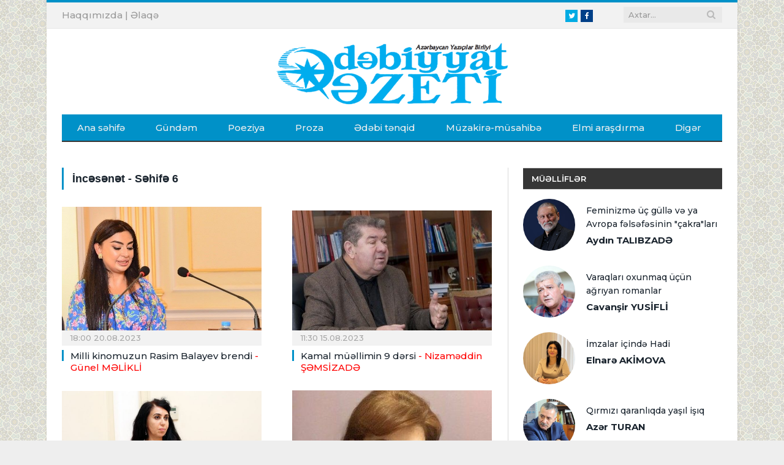

--- FILE ---
content_type: text/html; charset=utf-8
request_url: https://edebiyyatqazeti.az/news/incesenet/page/6
body_size: 12286
content:
<!DOCTYPE html>
<html prefix="og: http://ogp.me/ns#">
<head>
    <base href="https://edebiyyatqazeti.az/" />
    <title>İncəsənət - Səhifə 6 | Edebiyyatqazeti.az</title>
    <meta charset="UTF-8" />
    <meta name="viewport" content="width=device-width, initial-scale=1" />

    <meta itemprop="name" content="İncəsənət - Səhifə 6 | Edebiyyatqazeti.az" />
    <meta name="keywords" content="İncəsənət - Səhifə 6 | Edebiyyatqazeti.az">
    <meta name="description" content="İncəsənət - Səhifə 6 | Edebiyyatqazeti.az">
    <link rel="image_src" href="https://edebiyyatqazeti.az/images/logo_big.png">
    <meta itemprop="image" content="https://edebiyyatqazeti.az/images/logo_big.png" />

    <!--    <link rel="canonical" href="--><!--" />-->
    <meta property="og:type" content="article" />
    <meta property="og:title" content="İncəsənət - Səhifə 6 | Edebiyyatqazeti.az" />
    <meta property="og:description" content="İncəsənət - Səhifə 6 | Edebiyyatqazeti.az"/>
            <meta property="og:site_name" content="Edebiyyatqazeti.az" />
    <!--    <meta property="fb:app_id" content="" />-->
    <meta property="og:image" content="https://edebiyyatqazeti.az/images/logo_big.png" />
    
    <meta name="twitter:site" content="Edebiyyatqazeti.az" />
    <meta name="twitter:creator" content="@">
    <meta name="twitter:title" content="https://edebiyyatqazeti.az/images/logo_big.png" />
    <meta name="twitter:description" content="" />
    <meta name="twitter:image" content="https://edebiyyatqazeti.az/images/logo_big.png" />
    <meta name="twitter:url" content="" />
    <meta name="twitter:card" content="summary">

    <link rel='dns-prefetch' href='//fonts.googleapis.com' />
    <link rel='dns-prefetch' href='//s.w.org' />
    <link rel="shortcut icon" href="images/favicon.ico" type="image/ico" />
    <link rel='stylesheet' href="https://fonts.googleapis.com/css?family=Open+Sans:400,400Italic,600,700|Roboto+Slab|Merriweather:300italic" type='text/css' media='all' />
	<link href="https://fonts.googleapis.com/css?family=Montserrat:500,500i,600,600i,700,700i&display=swap" rel="stylesheet">
    <link rel='stylesheet' href='css/style.css?v=1' type='text/css' media='all' />
    <link rel='stylesheet' href='css/responsive.css?v=3' type='text/css' media='all' />
    <link rel='stylesheet' href='css/prettyPhoto.css' type='text/css' media='all' />
    <link rel='stylesheet' href='css/font-awesome.min.css?v=4.3.0' type='text/css' media='all' />
    <script type='text/javascript' src='js/picturefill.min.js'></script>
    <script type='text/javascript' src='js/jquery.js'></script>
    <script type='text/javascript' src='js/jquery-migrate.min.js'></script>
    <script type='text/javascript' src='js/jquery.prettyPhoto.js'></script>

    <div id="fb-root"></div>
    <script>(function(d, s, id) {
            var js, fjs = d.getElementsByTagName(s)[0];
            if (d.getElementById(id)) return;
            js = d.createElement(s); js.id = id;
            js.src = 'http://connect.facebook.net/en_GB/sdk.js#xfbml=1&version=v2.3';
            fjs.parentNode.insertBefore(js, fjs);
        }(document, 'script', 'facebook-jssdk'));</script>
    <script>
        jQuery(document).ready(function(){
            jQuery("html").attr("xmlns:og","http://opengraphprotocol.org/schema/");
        });
    </script>

    <!--[if lt IE 9]>
    <script src="js/html5.js" type="text/javascript"></script>
    <![endif]-->

    <script>
        (function(i,s,o,g,r,a,m){i['GoogleAnalyticsObject']=r;i[r]=i[r]||function(){
                (i[r].q=i[r].q||[]).push(arguments)},i[r].l=1*new Date();a=s.createElement(o),
            m=s.getElementsByTagName(o)[0];a.async=1;a.src=g;m.parentNode.insertBefore(a,m)
        })(window,document,'script','https://www.google-analytics.com/analytics.js','ga');

        ga('create', 'UA-100573621-1', 'auto');
        ga('send', 'pageview');

    </script>
    
</head>

<body class="home page-template page-template-page-blocks page-template-page-blocks-php page page-id-5324 page-builder right-sidebar boxed">

<div class="main-wrap">

    <!-- top-bar begin -->
<div class="top-bar">
    <div class="wrap">
        <section class="top-bar-content">
            <!-- search begin -->
            <div class="search">
                <form id="search" role="search" action="/" method="get">
                    <input type="text" id="query" name="q" class="query" value="" placeholder="Axtar...">
                    <input type="hidden" name="b" value="search" />
                    <input type="hidden" name="domains" value="edebiyyatqazeti.az"/>
                    <input type="hidden" name="sitesearch" value="edebiyyatqazeti.az">
                    <input type="hidden" name="cx" value="005943032525959190534:4x-aoq72r6q" />
                    <button class="search-button" type="submit"><i class="fa fa-search"></i></button>
                </form>
            </div>
            <!-- search end -->

            <!-- textwidget begin -->
            <div class="textwidget">
                <!-- social-icons begin -->
                <ul class="social-icons">
                    <li><a href="https://www.twitter.com/" target="_blank" class="icon fa fa-twitter" data-original-title="Twitter"><span class="visuallyhidden">Twitter</span></a></li>
                    <li><a href="https://www.facebook.com/edebiyyatqazeti" target="_blank" class="icon fa fa-facebook" data-original-title="Facebook"><span class="visuallyhidden">Facebook</span></a></li>
                </ul>
                <!-- social-icons end -->
            </div>
            <!-- textwidget end -->

            <!-- textwidget begin -->
            <div class="textwidget">
                <!-- languages begin -->
                <ul class="language-select">
                    <li style="display:inline-block;"><a href="haqqimizda" data-original-title="TR"><span class="language-choose">Haqqımızda</span></a><span class="delim"> | </span></li>
                    <li style="display:inline-block;"><a href="elaqe" data-original-title="EN"><span class="language-choose">Əlaqə</span></a><span class="delim"></span></li>
                </ul>
                <!-- languages end -->
            </div>
            <!-- textwidget end -->
        </section>
    </div>
</div>
<!-- top-bar end -->

<!-- main-head begin -->
<div id="main-head" class="main-head">
    <div class="wrap">
        <!-- header begin -->
        <header>
            <div class="title">
                <a href="index.php"  title="" rel="home"><span class="main-color"><img class="logo-image" src="images/logo.png" width="400"></span></a>
            </div>
            <!--<div class="right">
                <div class="ads-widget">
                    <div class="flexslider slider">
                        <ul class="slides">

                        </ul>
                    </div>

                </div>
            </div>-->
        </header>
        <!-- header end -->

        <!-- navigation begin -->
        <nav class="navigation cf">
            <div class="mobile" data-type="classic" data-search="1">
                <a href="#" class="selected"><span class="current"></span><i class="hamburger fa fa-bars"></i></a>
            </div>
            <div class="menu-main-menu-container">
                <ul id="menu-main-menu" class="menu">
                    <li class="menu-item current-menu-item" data-rootid="71"><a title="Anasayfa" href="index.php" >Ana səhifə</a></li>
                                                <li class="menu-item " data-rootid="22"><a title="Gündəm" href="news/gundem" >Gündəm</a></li>
                                                        <li class="menu-item " data-rootid="22"><a title="Poeziya" href="news/poeziya" >Poeziya</a></li>
                                                        <li class="menu-item " data-rootid="22"><a title="Proza" href="news/proza" >Proza</a></li>
                                                        <li class="menu-item " data-rootid="22"><a title="Ədəbi tənqid" href="news/edebi-tenqid" >Ədəbi tənqid</a></li>
                                                        <li class="menu-item " data-rootid="22"><a title="Müzakirə-müsahibə" href="news/muzakire" >Müzakirə-müsahibə</a></li>
                                                        <li class="menu-item " data-rootid="22"><a title="Elmi araşdırma" href="news/sience" >Elmi araşdırma</a></li>
                                                        <li class="menu-item " data-rootid="22"><a title="Digər" href="news/diger" >Digər</a></li>
                                            </ul>
            </div>
        </nav>
        <!-- navigation end -->
    </div>
</div>
<!-- main-head end -->    
<div class="main wrap cf">
    <!-- row begin -->
    <div class="row">
        <div class="col-8 main-content">
            <div class="page type-page status-publish page-content">
                <!-- post-header begin -->
                <header class="post-header">
                    <h1 class="main-heading">İncəsənət - Səhifə 6</h1>
                </header>
                <!-- post-header end -->

                <!-- listing begin -->
                <div class="row listing">
                                            <div class="column half">
                            <article class="post type-post status-publish format-standard has-post-thumbnail category-tidbits highlights">
                                <a href="news/incesenet/10632-milli-kinomuzun-rasim-balayev-brendi" title="Milli kinomuzun  Rasim Balayev  brendi - Günel MƏLİKLİ" class="image-link" style="padding: 52.70% 0 0 0;height: 0;overflow: hidden;display: block;width: 100%;position: relative;">
                                    <img width="351" height="185" style="top:0;left:0;right:0;bottom:0;margin:auto;display: block;position: absolute;" src="https://img.edebiyyatqazeti.az/news/2023/08/photo_10632.jpg?v=MDAwMC0wMC0wMCAwMDowMDowMA==" class="image wp-post-image no-display appear" alt="Milli kinomuzun  Rasim Balayev  brendi - Günel MƏLİKLİ" title="Milli kinomuzun  Rasim Balayev  brendi - Günel MƏLİKLİ">
                                </a>
                                <div class="meta">
                                    <time datetime="18:00 20.08.2023" itemprop="datePublished">18:00 20.08.2023</time>
                                </div>
                                <h2 itemprop="name"><a href="news/incesenet/10632-milli-kinomuzun-rasim-balayev-brendi" title="Milli kinomuzun  Rasim Balayev  brendi - Günel MƏLİKLİ" itemprop="url">Milli kinomuzun  Rasim Balayev  brendi<font color='red'> - Günel MƏLİKLİ</font></a></h2>
                            </article>
                        </div>
                                                <div class="column half">
                            <article class="post type-post status-publish format-standard has-post-thumbnail category-tidbits highlights">
                                <a href="news/incesenet/10624-kamal-muellimin-9-dersi" title="Kamal müəllimin 9 dərsi - Nizaməddin ŞƏMSİZADƏ" class="image-link" style="padding: 52.70% 0 0 0;height: 0;overflow: hidden;display: block;width: 100%;position: relative;">
                                    <img width="351" height="185" style="top:0;left:0;right:0;bottom:0;margin:auto;display: block;position: absolute;" src="https://img.edebiyyatqazeti.az/news/2023/08/photo_10624.jpg?v=MDAwMC0wMC0wMCAwMDowMDowMA==" class="image wp-post-image no-display appear" alt="Kamal müəllimin 9 dərsi - Nizaməddin ŞƏMSİZADƏ" title="Kamal müəllimin 9 dərsi - Nizaməddin ŞƏMSİZADƏ">
                                </a>
                                <div class="meta">
                                    <time datetime="11:30 15.08.2023" itemprop="datePublished">11:30 15.08.2023</time>
                                </div>
                                <h2 itemprop="name"><a href="news/incesenet/10624-kamal-muellimin-9-dersi" title="Kamal müəllimin 9 dərsi - Nizaməddin ŞƏMSİZADƏ" itemprop="url">Kamal müəllimin 9 dərsi<font color='red'> - Nizaməddin ŞƏMSİZADƏ</font></a></h2>
                            </article>
                        </div>
                                                <div class="column half">
                            <article class="post type-post status-publish format-standard has-post-thumbnail category-tidbits highlights">
                                <a href="news/incesenet/10557-dram-2022-ci-il-ve-oncesi" title="Dram. 2022-ci il və öncəsi - Aynurə İbadullah" class="image-link" style="padding: 52.70% 0 0 0;height: 0;overflow: hidden;display: block;width: 100%;position: relative;">
                                    <img width="351" height="185" style="top:0;left:0;right:0;bottom:0;margin:auto;display: block;position: absolute;" src="https://img.edebiyyatqazeti.az/news/2023/07/photo_10557.jpg?v=MDAwMC0wMC0wMCAwMDowMDowMA==" class="image wp-post-image no-display appear" alt="Dram. 2022-ci il və öncəsi - Aynurə İbadullah" title="Dram. 2022-ci il və öncəsi - Aynurə İbadullah">
                                </a>
                                <div class="meta">
                                    <time datetime="12:50 26.07.2023" itemprop="datePublished">12:50 26.07.2023</time>
                                </div>
                                <h2 itemprop="name"><a href="news/incesenet/10557-dram-2022-ci-il-ve-oncesi" title="Dram. 2022-ci il və öncəsi - Aynurə İbadullah" itemprop="url">Dram. 2022-ci il və öncəsi<font color='red'> - Aynurə İbadullah</font></a></h2>
                            </article>
                        </div>
                                                <div class="column half">
                            <article class="post type-post status-publish format-standard has-post-thumbnail category-tidbits highlights">
                                <a href="news/incesenet/10555-cenubi-azerbaycanda-edebi-proses" title="Cənubi Azərbaycanda  ədəbi proses - Pərvanə MƏMMƏDLİ" class="image-link" style="padding: 52.70% 0 0 0;height: 0;overflow: hidden;display: block;width: 100%;position: relative;">
                                    <img width="351" height="185" style="top:0;left:0;right:0;bottom:0;margin:auto;display: block;position: absolute;" src="https://img.edebiyyatqazeti.az/news/2023/07/photo_10555.jpg?v=MDAwMC0wMC0wMCAwMDowMDowMA==" class="image wp-post-image no-display appear" alt="Cənubi Azərbaycanda  ədəbi proses - Pərvanə MƏMMƏDLİ" title="Cənubi Azərbaycanda  ədəbi proses - Pərvanə MƏMMƏDLİ">
                                </a>
                                <div class="meta">
                                    <time datetime="15:00 25.07.2023" itemprop="datePublished">15:00 25.07.2023</time>
                                </div>
                                <h2 itemprop="name"><a href="news/incesenet/10555-cenubi-azerbaycanda-edebi-proses" title="Cənubi Azərbaycanda  ədəbi proses - Pərvanə MƏMMƏDLİ" itemprop="url">Cənubi Azərbaycanda  ədəbi proses<font color='red'> - Pərvanə MƏMMƏDLİ</font></a></h2>
                            </article>
                        </div>
                                                <div class="column half">
                            <article class="post type-post status-publish format-standard has-post-thumbnail category-tidbits highlights">
                                <a href="news/incesenet/4208-besbirler" title="Beşbirlər... - Vidadi HƏSƏNOV" class="image-link" style="padding: 52.70% 0 0 0;height: 0;overflow: hidden;display: block;width: 100%;position: relative;">
                                    <img width="351" height="185" style="top:0;left:0;right:0;bottom:0;margin:auto;display: block;position: absolute;" src="https://img.edebiyyatqazeti.az/news/2019/08/photo_4208.jpg?v=MjAyMy0wNy0xNiAxNToyOTozMw==" class="image wp-post-image no-display appear" alt="Beşbirlər... - Vidadi HƏSƏNOV" title="Beşbirlər... - Vidadi HƏSƏNOV">
                                </a>
                                <div class="meta">
                                    <time datetime="15:20 16.07.2023" itemprop="datePublished">15:20 16.07.2023</time>
                                </div>
                                <h2 itemprop="name"><a href="news/incesenet/4208-besbirler" title="Beşbirlər... - Vidadi HƏSƏNOV" itemprop="url">Beşbirlər...<font color='red'> - Vidadi HƏSƏNOV</font></a></h2>
                            </article>
                        </div>
                                                <div class="column half">
                            <article class="post type-post status-publish format-standard has-post-thumbnail category-tidbits highlights">
                                <a href="news/incesenet/10532-mahni-yalli-kimi-tehrifler" title="Mahnı, yallı... kimi təhriflər - Hacı Firudin Qurbansoy" class="image-link" style="padding: 52.70% 0 0 0;height: 0;overflow: hidden;display: block;width: 100%;position: relative;">
                                    <img width="351" height="185" style="top:0;left:0;right:0;bottom:0;margin:auto;display: block;position: absolute;" src="https://img.edebiyyatqazeti.az/news/2023/07/photo_10532.jpg?v=MDAwMC0wMC0wMCAwMDowMDowMA==" class="image wp-post-image no-display appear" alt="Mahnı, yallı... kimi təhriflər - Hacı Firudin Qurbansoy" title="Mahnı, yallı... kimi təhriflər - Hacı Firudin Qurbansoy">
                                </a>
                                <div class="meta">
                                    <time datetime="11:00 12.07.2023" itemprop="datePublished">11:00 12.07.2023</time>
                                </div>
                                <h2 itemprop="name"><a href="news/incesenet/10532-mahni-yalli-kimi-tehrifler" title="Mahnı, yallı... kimi təhriflər - Hacı Firudin Qurbansoy" itemprop="url">Mahnı, yallı... kimi təhriflər<font color='red'> - Hacı Firudin Qurbansoy</font></a></h2>
                            </article>
                        </div>
                                                <div class="column half">
                            <article class="post type-post status-publish format-standard has-post-thumbnail category-tidbits highlights">
                                <a href="news/incesenet/10528-bremen-musiqicileri-lenkeranda" title="&quot;Bremen musiqiçiləri&quot; Lənkəranda - Nilufər Hacılının tamaşa haqqında qeydləri - FOTOLAR" class="image-link" style="padding: 52.70% 0 0 0;height: 0;overflow: hidden;display: block;width: 100%;position: relative;">
                                    <img width="351" height="185" style="top:0;left:0;right:0;bottom:0;margin:auto;display: block;position: absolute;" src="https://img.edebiyyatqazeti.az/news/2023/07/photo_10528.jpg?v=MDAwMC0wMC0wMCAwMDowMDowMA==" class="image wp-post-image no-display appear" alt="&quot;Bremen musiqiçiləri&quot; Lənkəranda - Nilufər Hacılının tamaşa haqqında qeydləri - FOTOLAR" title="&quot;Bremen musiqiçiləri&quot; Lənkəranda - Nilufər Hacılının tamaşa haqqında qeydləri - FOTOLAR">
                                </a>
                                <div class="meta">
                                    <time datetime="15:05 11.07.2023" itemprop="datePublished">15:05 11.07.2023</time>
                                </div>
                                <h2 itemprop="name"><a href="news/incesenet/10528-bremen-musiqicileri-lenkeranda" title="&quot;Bremen musiqiçiləri&quot; Lənkəranda - Nilufər Hacılının tamaşa haqqında qeydləri - FOTOLAR" itemprop="url">"Bremen musiqiçiləri" Lənkəranda<font color='red'> - Nilufər Hacılının tamaşa haqqında qeydləri</font><font color=red> - FOTOLAR</font></a></h2>
                            </article>
                        </div>
                                                <div class="column half">
                            <article class="post type-post status-publish format-standard has-post-thumbnail category-tidbits highlights">
                                <a href="news/incesenet/10516-sari-gelinin-iki-uzu" title="&quot;Sarı gəlin&quot;in iki üzü - Yavər Rzayevin “Sarı gəlin” filmi haqqında - İlqar FƏHMİ" class="image-link" style="padding: 52.70% 0 0 0;height: 0;overflow: hidden;display: block;width: 100%;position: relative;">
                                    <img width="351" height="185" style="top:0;left:0;right:0;bottom:0;margin:auto;display: block;position: absolute;" src="https://img.edebiyyatqazeti.az/news/2023/07/photo_10516.jpg?v=MjAyMy0wNy0xMCAwMToyMDo0OA==" class="image wp-post-image no-display appear" alt="&quot;Sarı gəlin&quot;in iki üzü - Yavər Rzayevin “Sarı gəlin” filmi haqqında - İlqar FƏHMİ" title="&quot;Sarı gəlin&quot;in iki üzü - Yavər Rzayevin “Sarı gəlin” filmi haqqında - İlqar FƏHMİ">
                                </a>
                                <div class="meta">
                                    <time datetime="09:00 10.07.2023" itemprop="datePublished">09:00 10.07.2023</time>
                                </div>
                                <h2 itemprop="name"><a href="news/incesenet/10516-sari-gelinin-iki-uzu" title="&quot;Sarı gəlin&quot;in iki üzü - Yavər Rzayevin “Sarı gəlin” filmi haqqında - İlqar FƏHMİ" itemprop="url">"Sarı gəlin"in iki üzü<font color='red'> - Yavər Rzayevin “Sarı gəlin” filmi haqqında</font><font color='red'> - İlqar FƏHMİ</font></a></h2>
                            </article>
                        </div>
                                                <div class="column half">
                            <article class="post type-post status-publish format-standard has-post-thumbnail category-tidbits highlights">
                                <a href="news/incesenet/10514-edebiyyat-qezeti-nin-bas-redaktoru-azer-turan" title="&quot;Ədəbiyyat qəzeti&quot; nin baş redaktoru Azər Turan - &quot;Güzgü&quot; verilişinin qonağı olub - VİDEO" class="image-link" style="padding: 52.70% 0 0 0;height: 0;overflow: hidden;display: block;width: 100%;position: relative;">
                                    <img width="351" height="185" style="top:0;left:0;right:0;bottom:0;margin:auto;display: block;position: absolute;" src="https://img.edebiyyatqazeti.az/news/2023/07/photo_10514.png?v=MjAyMy0wNy0wNyAwMDo1MDo1Mw==" class="image wp-post-image no-display appear" alt="&quot;Ədəbiyyat qəzeti&quot; nin baş redaktoru Azər Turan - &quot;Güzgü&quot; verilişinin qonağı olub - VİDEO" title="&quot;Ədəbiyyat qəzeti&quot; nin baş redaktoru Azər Turan - &quot;Güzgü&quot; verilişinin qonağı olub - VİDEO">
                                </a>
                                <div class="meta">
                                    <time datetime="09:00 07.07.2023" itemprop="datePublished">09:00 07.07.2023</time>
                                </div>
                                <h2 itemprop="name"><a href="news/incesenet/10514-edebiyyat-qezeti-nin-bas-redaktoru-azer-turan" title="&quot;Ədəbiyyat qəzeti&quot; nin baş redaktoru Azər Turan - &quot;Güzgü&quot; verilişinin qonağı olub - VİDEO" itemprop="url">"Ədəbiyyat qəzeti" nin baş redaktoru Azər Turan<font color='red'> - "Güzgü" verilişinin qonağı olub</font><font color=red> - VİDEO</font></a></h2>
                            </article>
                        </div>
                                                <div class="column half">
                            <article class="post type-post status-publish format-standard has-post-thumbnail category-tidbits highlights">
                                <a href="news/incesenet/10478-tarixe-taniq-oljas-suleymenov" title="Tarixə tanıq - Oljas Süleymenov - Turan Uğur" class="image-link" style="padding: 52.70% 0 0 0;height: 0;overflow: hidden;display: block;width: 100%;position: relative;">
                                    <img width="351" height="185" style="top:0;left:0;right:0;bottom:0;margin:auto;display: block;position: absolute;" src="https://img.edebiyyatqazeti.az/news/2023/06/photo_10478.jpg?v=MjAyMy0wNi0yMyAxNjo1MzoyNA==" class="image wp-post-image no-display appear" alt="Tarixə tanıq - Oljas Süleymenov - Turan Uğur" title="Tarixə tanıq - Oljas Süleymenov - Turan Uğur">
                                </a>
                                <div class="meta">
                                    <time datetime="12:30 23.06.2023" itemprop="datePublished">12:30 23.06.2023</time>
                                </div>
                                <h2 itemprop="name"><a href="news/incesenet/10478-tarixe-taniq-oljas-suleymenov" title="Tarixə tanıq - Oljas Süleymenov - Turan Uğur" itemprop="url">Tarixə tanıq - Oljas Süleymenov<font color='red'> - Turan Uğur</font></a></h2>
                            </article>
                        </div>
                                                <div class="column half">
                            <article class="post type-post status-publish format-standard has-post-thumbnail category-tidbits highlights">
                                <a href="news/incesenet/10471-canavar-disi" title="Canavar dişi - İkihissəli qəhrəmanlıq dramı. İFTİXAR" class="image-link" style="padding: 52.70% 0 0 0;height: 0;overflow: hidden;display: block;width: 100%;position: relative;">
                                    <img width="351" height="185" style="top:0;left:0;right:0;bottom:0;margin:auto;display: block;position: absolute;" src="https://img.edebiyyatqazeti.az/news/2023/06/photo_10471.jpg?v=MDAwMC0wMC0wMCAwMDowMDowMA==" class="image wp-post-image no-display appear" alt="Canavar dişi - İkihissəli qəhrəmanlıq dramı. İFTİXAR" title="Canavar dişi - İkihissəli qəhrəmanlıq dramı. İFTİXAR">
                                </a>
                                <div class="meta">
                                    <time datetime="09:00 21.06.2023" itemprop="datePublished">09:00 21.06.2023</time>
                                </div>
                                <h2 itemprop="name"><a href="news/incesenet/10471-canavar-disi" title="Canavar dişi - İkihissəli qəhrəmanlıq dramı. İFTİXAR" itemprop="url">Canavar dişi<font color='red'> - İkihissəli qəhrəmanlıq dramı. İFTİXAR</font></a></h2>
                            </article>
                        </div>
                                                <div class="column half">
                            <article class="post type-post status-publish format-standard has-post-thumbnail category-tidbits highlights">
                                <a href="news/incesenet/10425-ressam-fikret-ibrahimlinin-omur-sehifelerim-kitabi" title="Rəssam Fikrət İbrahimlinin  &quot;Ömür səhifələrim&quot; kitabı - tədqim olunub - FOTOLAR" class="image-link" style="padding: 52.70% 0 0 0;height: 0;overflow: hidden;display: block;width: 100%;position: relative;">
                                    <img width="351" height="185" style="top:0;left:0;right:0;bottom:0;margin:auto;display: block;position: absolute;" src="https://img.edebiyyatqazeti.az/news/2023/06/photo_10425.jpg?v=MjAyMy0wNi0xMCAxMjoyNjo1MQ==" class="image wp-post-image no-display appear" alt="Rəssam Fikrət İbrahimlinin  &quot;Ömür səhifələrim&quot; kitabı - tədqim olunub - FOTOLAR" title="Rəssam Fikrət İbrahimlinin  &quot;Ömür səhifələrim&quot; kitabı - tədqim olunub - FOTOLAR">
                                </a>
                                <div class="meta">
                                    <time datetime="09:00 10.06.2023" itemprop="datePublished">09:00 10.06.2023</time>
                                </div>
                                <h2 itemprop="name"><a href="news/incesenet/10425-ressam-fikret-ibrahimlinin-omur-sehifelerim-kitabi" title="Rəssam Fikrət İbrahimlinin  &quot;Ömür səhifələrim&quot; kitabı - tədqim olunub - FOTOLAR" itemprop="url">Rəssam Fikrət İbrahimlinin  "Ömür səhifələrim" kitabı<font color='red'> - tədqim olunub</font><font color=red> - FOTOLAR</font></a></h2>
                            </article>
                        </div>
                                                <div class="column half">
                            <article class="post type-post status-publish format-standard has-post-thumbnail category-tidbits highlights">
                                <a href="news/incesenet/10414-taleyinden-gullelenenlerin-hekayesi" title="Taleyindən  güllələnənlərin  hekayəsi - Arzu Nehrəmli “Atam, anam, qardaşım, mən və Stalin” tamaşası haqqında yazır" class="image-link" style="padding: 52.70% 0 0 0;height: 0;overflow: hidden;display: block;width: 100%;position: relative;">
                                    <img width="351" height="185" style="top:0;left:0;right:0;bottom:0;margin:auto;display: block;position: absolute;" src="https://img.edebiyyatqazeti.az/news/2023/06/photo_10414.jpg?v=MDAwMC0wMC0wMCAwMDowMDowMA==" class="image wp-post-image no-display appear" alt="Taleyindən  güllələnənlərin  hekayəsi - Arzu Nehrəmli “Atam, anam, qardaşım, mən və Stalin” tamaşası haqqında yazır" title="Taleyindən  güllələnənlərin  hekayəsi - Arzu Nehrəmli “Atam, anam, qardaşım, mən və Stalin” tamaşası haqqında yazır">
                                </a>
                                <div class="meta">
                                    <time datetime="15:00 07.06.2023" itemprop="datePublished">15:00 07.06.2023</time>
                                </div>
                                <h2 itemprop="name"><a href="news/incesenet/10414-taleyinden-gullelenenlerin-hekayesi" title="Taleyindən  güllələnənlərin  hekayəsi - Arzu Nehrəmli “Atam, anam, qardaşım, mən və Stalin” tamaşası haqqında yazır" itemprop="url">Taleyindən  güllələnənlərin  hekayəsi<font color='red'> - Arzu Nehrəmli “Atam, anam, qardaşım, mən və Stalin” tamaşası haqqında yazır</font></a></h2>
                            </article>
                        </div>
                                                <div class="column half">
                            <article class="post type-post status-publish format-standard has-post-thumbnail category-tidbits highlights">
                                <a href="news/incesenet/10405-balaca-kisilerin-boyuk-sucaeti" title="&quot;Balaca kişilər&quot;in  böyük şücaəti - İlqar Fəhminin &quot;Balaca kişilər&quot; tamaşası üzərinə qeydlər - Kənan HACI" class="image-link" style="padding: 52.70% 0 0 0;height: 0;overflow: hidden;display: block;width: 100%;position: relative;">
                                    <img width="351" height="185" style="top:0;left:0;right:0;bottom:0;margin:auto;display: block;position: absolute;" src="https://img.edebiyyatqazeti.az/news/2023/06/photo_10405.jpg?v=MDAwMC0wMC0wMCAwMDowMDowMA==" class="image wp-post-image no-display appear" alt="&quot;Balaca kişilər&quot;in  böyük şücaəti - İlqar Fəhminin &quot;Balaca kişilər&quot; tamaşası üzərinə qeydlər - Kənan HACI" title="&quot;Balaca kişilər&quot;in  böyük şücaəti - İlqar Fəhminin &quot;Balaca kişilər&quot; tamaşası üzərinə qeydlər - Kənan HACI">
                                </a>
                                <div class="meta">
                                    <time datetime="15:00 06.06.2023" itemprop="datePublished">15:00 06.06.2023</time>
                                </div>
                                <h2 itemprop="name"><a href="news/incesenet/10405-balaca-kisilerin-boyuk-sucaeti" title="&quot;Balaca kişilər&quot;in  böyük şücaəti - İlqar Fəhminin &quot;Balaca kişilər&quot; tamaşası üzərinə qeydlər - Kənan HACI" itemprop="url">"Balaca kişilər"in  böyük şücaəti<font color='red'> - İlqar Fəhminin "Balaca kişilər" tamaşası üzərinə qeydlər</font><font color='red'> - Kənan HACI</font></a></h2>
                            </article>
                        </div>
                                                <div class="column half">
                            <article class="post type-post status-publish format-standard has-post-thumbnail category-tidbits highlights">
                                <a href="news/incesenet/10400-zenginliyin-menbeyi" title="Zənginliyin  mənbəyi - İbrahim AZİZ" class="image-link" style="padding: 52.70% 0 0 0;height: 0;overflow: hidden;display: block;width: 100%;position: relative;">
                                    <img width="351" height="185" style="top:0;left:0;right:0;bottom:0;margin:auto;display: block;position: absolute;" src="https://img.edebiyyatqazeti.az/news/2023/06/photo_10400.jpg?v=MDAwMC0wMC0wMCAwMDowMDowMA==" class="image wp-post-image no-display appear" alt="Zənginliyin  mənbəyi - İbrahim AZİZ" title="Zənginliyin  mənbəyi - İbrahim AZİZ">
                                </a>
                                <div class="meta">
                                    <time datetime="14:00 05.06.2023" itemprop="datePublished">14:00 05.06.2023</time>
                                </div>
                                <h2 itemprop="name"><a href="news/incesenet/10400-zenginliyin-menbeyi" title="Zənginliyin  mənbəyi - İbrahim AZİZ" itemprop="url">Zənginliyin  mənbəyi<font color='red'> - İbrahim AZİZ</font></a></h2>
                            </article>
                        </div>
                                                <div class="column half">
                            <article class="post type-post status-publish format-standard has-post-thumbnail category-tidbits highlights">
                                <a href="news/incesenet/10365-lutfi-zadenin-qeyri-selis-mentiq-isiginda-elcin-absurdizminin-uslubi-temayulleri" title="Lütfi Zadənin &quot;Qeyri-səlis məntiq&quot; işığında Elçin absurdizminin üslubi təmayülləri - İFTİXAR" class="image-link" style="padding: 52.70% 0 0 0;height: 0;overflow: hidden;display: block;width: 100%;position: relative;">
                                    <img width="351" height="185" style="top:0;left:0;right:0;bottom:0;margin:auto;display: block;position: absolute;" src="https://img.edebiyyatqazeti.az/news/2023/05/photo_10365.jpg?v=MjAyMy0wNS0yNiAwMjozNjo0Nw==" class="image wp-post-image no-display appear" alt="Lütfi Zadənin &quot;Qeyri-səlis məntiq&quot; işığında Elçin absurdizminin üslubi təmayülləri - İFTİXAR" title="Lütfi Zadənin &quot;Qeyri-səlis məntiq&quot; işığında Elçin absurdizminin üslubi təmayülləri - İFTİXAR">
                                </a>
                                <div class="meta">
                                    <time datetime="14:00 26.05.2023" itemprop="datePublished">14:00 26.05.2023</time>
                                </div>
                                <h2 itemprop="name"><a href="news/incesenet/10365-lutfi-zadenin-qeyri-selis-mentiq-isiginda-elcin-absurdizminin-uslubi-temayulleri" title="Lütfi Zadənin &quot;Qeyri-səlis məntiq&quot; işığında Elçin absurdizminin üslubi təmayülləri - İFTİXAR" itemprop="url">Lütfi Zadənin "Qeyri-səlis məntiq" işığında Elçin absurdizminin üslubi təmayülləri<font color='red'> - İFTİXAR</font></a></h2>
                            </article>
                        </div>
                                                <div class="column half">
                            <article class="post type-post status-publish format-standard has-post-thumbnail category-tidbits highlights">
                                <a href="news/incesenet/10354-sehnede-poetik-vuset-elcin-ve-teatr" title="Səhnədə poetik vüsət. Elçin və teatr - İlham RƏHİMLİ" class="image-link" style="padding: 52.70% 0 0 0;height: 0;overflow: hidden;display: block;width: 100%;position: relative;">
                                    <img width="351" height="185" style="top:0;left:0;right:0;bottom:0;margin:auto;display: block;position: absolute;" src="https://img.edebiyyatqazeti.az/news/2023/05/photo_10354.jpg?v=MDAwMC0wMC0wMCAwMDowMDowMA==" class="image wp-post-image no-display appear" alt="Səhnədə poetik vüsət. Elçin və teatr - İlham RƏHİMLİ" title="Səhnədə poetik vüsət. Elçin və teatr - İlham RƏHİMLİ">
                                </a>
                                <div class="meta">
                                    <time datetime="18:30 23.05.2023" itemprop="datePublished">18:30 23.05.2023</time>
                                </div>
                                <h2 itemprop="name"><a href="news/incesenet/10354-sehnede-poetik-vuset-elcin-ve-teatr" title="Səhnədə poetik vüsət. Elçin və teatr - İlham RƏHİMLİ" itemprop="url">Səhnədə poetik vüsət. Elçin və teatr<font color='red'> - İlham RƏHİMLİ</font></a></h2>
                            </article>
                        </div>
                                                <div class="column half">
                            <article class="post type-post status-publish format-standard has-post-thumbnail category-tidbits highlights">
                                <a href="news/incesenet/10336-ofeliyanin-yolu-hamletin-yolsuzlugu" title="Ofeliyanın yolu, Hamletin yolsuzluğu - Rəvan CAVİD" class="image-link" style="padding: 52.70% 0 0 0;height: 0;overflow: hidden;display: block;width: 100%;position: relative;">
                                    <img width="351" height="185" style="top:0;left:0;right:0;bottom:0;margin:auto;display: block;position: absolute;" src="https://img.edebiyyatqazeti.az/news/2023/05/photo_10336.jpg?v=MDAwMC0wMC0wMCAwMDowMDowMA==" class="image wp-post-image no-display appear" alt="Ofeliyanın yolu, Hamletin yolsuzluğu - Rəvan CAVİD" title="Ofeliyanın yolu, Hamletin yolsuzluğu - Rəvan CAVİD">
                                </a>
                                <div class="meta">
                                    <time datetime="16:00 16.05.2023" itemprop="datePublished">16:00 16.05.2023</time>
                                </div>
                                <h2 itemprop="name"><a href="news/incesenet/10336-ofeliyanin-yolu-hamletin-yolsuzlugu" title="Ofeliyanın yolu, Hamletin yolsuzluğu - Rəvan CAVİD" itemprop="url">Ofeliyanın yolu, Hamletin yolsuzluğu<font color='red'> - Rəvan CAVİD</font></a></h2>
                            </article>
                        </div>
                                                <div class="column half">
                            <article class="post type-post status-publish format-standard has-post-thumbnail category-tidbits highlights">
                                <a href="news/incesenet/10306-xos-anlarin-xatiresi" title="Xoş anların xatirəsi - İftixar Piriyev" class="image-link" style="padding: 52.70% 0 0 0;height: 0;overflow: hidden;display: block;width: 100%;position: relative;">
                                    <img width="351" height="185" style="top:0;left:0;right:0;bottom:0;margin:auto;display: block;position: absolute;" src="https://img.edebiyyatqazeti.az/news/2023/05/photo_10306.jpg?v=MDAwMC0wMC0wMCAwMDowMDowMA==" class="image wp-post-image no-display appear" alt="Xoş anların xatirəsi - İftixar Piriyev" title="Xoş anların xatirəsi - İftixar Piriyev">
                                </a>
                                <div class="meta">
                                    <time datetime="16:00 11.05.2023" itemprop="datePublished">16:00 11.05.2023</time>
                                </div>
                                <h2 itemprop="name"><a href="news/incesenet/10306-xos-anlarin-xatiresi" title="Xoş anların xatirəsi - İftixar Piriyev" itemprop="url">Xoş anların xatirəsi<font color='red'> - İftixar Piriyev</font></a></h2>
                            </article>
                        </div>
                                                <div class="column half">
                            <article class="post type-post status-publish format-standard has-post-thumbnail category-tidbits highlights">
                                <a href="news/incesenet/10301-97-ci-ilin-bir-payiz-gunu" title="97-ci ilin bir payız günü... - Vaqif YUSİFLİ" class="image-link" style="padding: 52.70% 0 0 0;height: 0;overflow: hidden;display: block;width: 100%;position: relative;">
                                    <img width="351" height="185" style="top:0;left:0;right:0;bottom:0;margin:auto;display: block;position: absolute;" src="https://img.edebiyyatqazeti.az/news/2023/05/photo_10301.jpg?v=MDAwMC0wMC0wMCAwMDowMDowMA==" class="image wp-post-image no-display appear" alt="97-ci ilin bir payız günü... - Vaqif YUSİFLİ" title="97-ci ilin bir payız günü... - Vaqif YUSİFLİ">
                                </a>
                                <div class="meta">
                                    <time datetime="11:15 10.05.2023" itemprop="datePublished">11:15 10.05.2023</time>
                                </div>
                                <h2 itemprop="name"><a href="news/incesenet/10301-97-ci-ilin-bir-payiz-gunu" title="97-ci ilin bir payız günü... - Vaqif YUSİFLİ" itemprop="url">97-ci ilin bir payız günü...<font color='red'> - Vaqif YUSİFLİ</font></a></h2>
                            </article>
                        </div>
                                                <div class="column half">
                            <article class="post type-post status-publish format-standard has-post-thumbnail category-tidbits highlights">
                                <a href="news/incesenet/10299-sexsiyyetin-zamani" title="Şəxsiyyətin zamanı - Südabə Ağabalayeva yazır" class="image-link" style="padding: 52.70% 0 0 0;height: 0;overflow: hidden;display: block;width: 100%;position: relative;">
                                    <img width="351" height="185" style="top:0;left:0;right:0;bottom:0;margin:auto;display: block;position: absolute;" src="https://img.edebiyyatqazeti.az/news/2023/05/photo_10299.jpg?v=MDAwMC0wMC0wMCAwMDowMDowMA==" class="image wp-post-image no-display appear" alt="Şəxsiyyətin zamanı - Südabə Ağabalayeva yazır" title="Şəxsiyyətin zamanı - Südabə Ağabalayeva yazır">
                                </a>
                                <div class="meta">
                                    <time datetime="15:00 09.05.2023" itemprop="datePublished">15:00 09.05.2023</time>
                                </div>
                                <h2 itemprop="name"><a href="news/incesenet/10299-sexsiyyetin-zamani" title="Şəxsiyyətin zamanı - Südabə Ağabalayeva yazır" itemprop="url">Şəxsiyyətin zamanı<font color='red'> - Südabə Ağabalayeva yazır</font></a></h2>
                            </article>
                        </div>
                                                <div class="column half">
                            <article class="post type-post status-publish format-standard has-post-thumbnail category-tidbits highlights">
                                <a href="news/incesenet/10294-heyder-eliyev-isigi" title="Heydər Əliyev işığı - Xeyrəddin QOCA" class="image-link" style="padding: 52.70% 0 0 0;height: 0;overflow: hidden;display: block;width: 100%;position: relative;">
                                    <img width="351" height="185" style="top:0;left:0;right:0;bottom:0;margin:auto;display: block;position: absolute;" src="https://img.edebiyyatqazeti.az/news/2023/05/photo_10294.jpg?v=MjAyMy0wNS0wOSAxNzowNTowMA==" class="image wp-post-image no-display appear" alt="Heydər Əliyev işığı - Xeyrəddin QOCA" title="Heydər Əliyev işığı - Xeyrəddin QOCA">
                                </a>
                                <div class="meta">
                                    <time datetime="12:00 09.05.2023" itemprop="datePublished">12:00 09.05.2023</time>
                                </div>
                                <h2 itemprop="name"><a href="news/incesenet/10294-heyder-eliyev-isigi" title="Heydər Əliyev işığı - Xeyrəddin QOCA" itemprop="url">Heydər Əliyev işığı<font color='red'> - Xeyrəddin QOCA</font></a></h2>
                            </article>
                        </div>
                                                <div class="column half">
                            <article class="post type-post status-publish format-standard has-post-thumbnail category-tidbits highlights">
                                <a href="news/incesenet/10289-butun-zamanlarin-siyasetcisi" title="Bütün  zamanların  siyasətçisi - Çingiz Abdullayev yazır" class="image-link" style="padding: 52.70% 0 0 0;height: 0;overflow: hidden;display: block;width: 100%;position: relative;">
                                    <img width="351" height="185" style="top:0;left:0;right:0;bottom:0;margin:auto;display: block;position: absolute;" src="https://img.edebiyyatqazeti.az/news/2023/05/photo_10289.jpg?v=MjAyMy0wNS0wOCAxODowODoyNg==" class="image wp-post-image no-display appear" alt="Bütün  zamanların  siyasətçisi - Çingiz Abdullayev yazır" title="Bütün  zamanların  siyasətçisi - Çingiz Abdullayev yazır">
                                </a>
                                <div class="meta">
                                    <time datetime="17:00 08.05.2023" itemprop="datePublished">17:00 08.05.2023</time>
                                </div>
                                <h2 itemprop="name"><a href="news/incesenet/10289-butun-zamanlarin-siyasetcisi" title="Bütün  zamanların  siyasətçisi - Çingiz Abdullayev yazır" itemprop="url">Bütün  zamanların  siyasətçisi<font color='red'> - Çingiz Abdullayev yazır</font></a></h2>
                            </article>
                        </div>
                                                <div class="column half">
                            <article class="post type-post status-publish format-standard has-post-thumbnail category-tidbits highlights">
                                <a href="news/incesenet/10247-yasayan-olu" title="&quot;Yaşayan ölü&quot; - Lənkəran Dövlət Dram Teatrının  yeni tamaşası haqqında qeydlər. Ağaddin BABAYEV - FOTOLAR" class="image-link" style="padding: 52.70% 0 0 0;height: 0;overflow: hidden;display: block;width: 100%;position: relative;">
                                    <img width="351" height="185" style="top:0;left:0;right:0;bottom:0;margin:auto;display: block;position: absolute;" src="https://img.edebiyyatqazeti.az/news/2023/04/photo_10247.jpg?v=MjAyMy0wNC0yNSAyMzozMzowOQ==" class="image wp-post-image no-display appear" alt="&quot;Yaşayan ölü&quot; - Lənkəran Dövlət Dram Teatrının  yeni tamaşası haqqında qeydlər. Ağaddin BABAYEV - FOTOLAR" title="&quot;Yaşayan ölü&quot; - Lənkəran Dövlət Dram Teatrının  yeni tamaşası haqqında qeydlər. Ağaddin BABAYEV - FOTOLAR">
                                </a>
                                <div class="meta">
                                    <time datetime="10:10 26.04.2023" itemprop="datePublished">10:10 26.04.2023</time>
                                </div>
                                <h2 itemprop="name"><a href="news/incesenet/10247-yasayan-olu" title="&quot;Yaşayan ölü&quot; - Lənkəran Dövlət Dram Teatrının  yeni tamaşası haqqında qeydlər. Ağaddin BABAYEV - FOTOLAR" itemprop="url">"Yaşayan ölü"<font color='red'> - Lənkəran Dövlət Dram Teatrının  yeni tamaşası haqqında qeydlər. Ağaddin BABAYEV</font><font color=red> - FOTOLAR</font></a></h2>
                            </article>
                        </div>
                                                <div class="column half">
                            <article class="post type-post status-publish format-standard has-post-thumbnail category-tidbits highlights">
                                <a href="news/incesenet/10217-kod-adi-vxa-zerif-qadinlarin-guclu-mubarizesi" title="Kod adı &quot;V.X.A.&quot; - Zərif qadınların güclü mübarizəsi! - Röya Salmanovanın tamaşaçı qeydləri" class="image-link" style="padding: 52.70% 0 0 0;height: 0;overflow: hidden;display: block;width: 100%;position: relative;">
                                    <img width="351" height="185" style="top:0;left:0;right:0;bottom:0;margin:auto;display: block;position: absolute;" src="https://img.edebiyyatqazeti.az/news/2023/04/photo_10217.jpg?v=MDAwMC0wMC0wMCAwMDowMDowMA==" class="image wp-post-image no-display appear" alt="Kod adı &quot;V.X.A.&quot; - Zərif qadınların güclü mübarizəsi! - Röya Salmanovanın tamaşaçı qeydləri" title="Kod adı &quot;V.X.A.&quot; - Zərif qadınların güclü mübarizəsi! - Röya Salmanovanın tamaşaçı qeydləri">
                                </a>
                                <div class="meta">
                                    <time datetime="15:00 19.04.2023" itemprop="datePublished">15:00 19.04.2023</time>
                                </div>
                                <h2 itemprop="name"><a href="news/incesenet/10217-kod-adi-vxa-zerif-qadinlarin-guclu-mubarizesi" title="Kod adı &quot;V.X.A.&quot; - Zərif qadınların güclü mübarizəsi! - Röya Salmanovanın tamaşaçı qeydləri" itemprop="url">Kod adı "V.X.A." - Zərif qadınların güclü mübarizəsi!<font color='red'> - Röya Salmanovanın tamaşaçı qeydləri</font></a></h2>
                            </article>
                        </div>
                                                <div class="column half">
                            <article class="post type-post status-publish format-standard has-post-thumbnail category-tidbits highlights">
                                <a href="news/incesenet/10191-teatr-forumu-2023" title="Teatr forumu - 2023 - Qeydlər və düşüncələr - İlqar FƏHMİ" class="image-link" style="padding: 52.70% 0 0 0;height: 0;overflow: hidden;display: block;width: 100%;position: relative;">
                                    <img width="351" height="185" style="top:0;left:0;right:0;bottom:0;margin:auto;display: block;position: absolute;" src="https://img.edebiyyatqazeti.az/news/2023/04/photo_10191.jpg?v=MjAyMy0wNC0xNSAxMTo1NDowOQ==" class="image wp-post-image no-display appear" alt="Teatr forumu - 2023 - Qeydlər və düşüncələr - İlqar FƏHMİ" title="Teatr forumu - 2023 - Qeydlər və düşüncələr - İlqar FƏHMİ">
                                </a>
                                <div class="meta">
                                    <time datetime="11:00 15.04.2023" itemprop="datePublished">11:00 15.04.2023</time>
                                </div>
                                <h2 itemprop="name"><a href="news/incesenet/10191-teatr-forumu-2023" title="Teatr forumu - 2023 - Qeydlər və düşüncələr - İlqar FƏHMİ" itemprop="url">Teatr forumu - 2023<font color='red'> - Qeydlər və düşüncələr</font><font color='red'> - İlqar FƏHMİ</font></a></h2>
                            </article>
                        </div>
                                                <div class="column half">
                            <article class="post type-post status-publish format-standard has-post-thumbnail category-tidbits highlights">
                                <a href="news/incesenet/10141-bu-defe-cavidler-sehnede-idi" title="Bu dəfə Cavidlər  səhnədə idi - Azər Turanın “Atam, anam, qardaşım, mən və Stalin” dramı haqqında - Kənan HACI" class="image-link" style="padding: 52.70% 0 0 0;height: 0;overflow: hidden;display: block;width: 100%;position: relative;">
                                    <img width="351" height="185" style="top:0;left:0;right:0;bottom:0;margin:auto;display: block;position: absolute;" src="https://img.edebiyyatqazeti.az/news/2023/04/photo_10141.png?v=MDAwMC0wMC0wMCAwMDowMDowMA==" class="image wp-post-image no-display appear" alt="Bu dəfə Cavidlər  səhnədə idi - Azər Turanın “Atam, anam, qardaşım, mən və Stalin” dramı haqqında - Kənan HACI" title="Bu dəfə Cavidlər  səhnədə idi - Azər Turanın “Atam, anam, qardaşım, mən və Stalin” dramı haqqında - Kənan HACI">
                                </a>
                                <div class="meta">
                                    <time datetime="16:10 05.04.2023" itemprop="datePublished">16:10 05.04.2023</time>
                                </div>
                                <h2 itemprop="name"><a href="news/incesenet/10141-bu-defe-cavidler-sehnede-idi" title="Bu dəfə Cavidlər  səhnədə idi - Azər Turanın “Atam, anam, qardaşım, mən və Stalin” dramı haqqında - Kənan HACI" itemprop="url">Bu dəfə Cavidlər  səhnədə idi<font color='red'> - Azər Turanın “Atam, anam, qardaşım, mən və Stalin” dramı haqqında</font><font color='red'> - Kənan HACI</font></a></h2>
                            </article>
                        </div>
                                                <div class="column half">
                            <article class="post type-post status-publish format-standard has-post-thumbnail category-tidbits highlights">
                                <a href="news/incesenet/10122-edebiyyatdan-teatra" title="Ədəbiyyatdan teatra - Ən çox səhnəyə qoyulan 10 bədii əsər" class="image-link" style="padding: 52.70% 0 0 0;height: 0;overflow: hidden;display: block;width: 100%;position: relative;">
                                    <img width="351" height="185" style="top:0;left:0;right:0;bottom:0;margin:auto;display: block;position: absolute;" src="https://img.edebiyyatqazeti.az/news/2023/03/photo_10122.jpg?v=MDAwMC0wMC0wMCAwMDowMDowMA==" class="image wp-post-image no-display appear" alt="Ədəbiyyatdan teatra - Ən çox səhnəyə qoyulan 10 bədii əsər" title="Ədəbiyyatdan teatra - Ən çox səhnəyə qoyulan 10 bədii əsər">
                                </a>
                                <div class="meta">
                                    <time datetime="18:00 27.03.2023" itemprop="datePublished">18:00 27.03.2023</time>
                                </div>
                                <h2 itemprop="name"><a href="news/incesenet/10122-edebiyyatdan-teatra" title="Ədəbiyyatdan teatra - Ən çox səhnəyə qoyulan 10 bədii əsər" itemprop="url">Ədəbiyyatdan teatra<font color='red'> - Ən çox səhnəyə qoyulan 10 bədii əsər</font></a></h2>
                            </article>
                        </div>
                                                <div class="column half">
                            <article class="post type-post status-publish format-standard has-post-thumbnail category-tidbits highlights">
                                <a href="news/incesenet/10118-azerbaycan-milli-teatrinin-150-belke-165-illiyi" title="Azərbaycan Milli Teatrının 150,  bəlkə 165 illiyi - Əli Nurzadə" class="image-link" style="padding: 52.70% 0 0 0;height: 0;overflow: hidden;display: block;width: 100%;position: relative;">
                                    <img width="351" height="185" style="top:0;left:0;right:0;bottom:0;margin:auto;display: block;position: absolute;" src="https://img.edebiyyatqazeti.az/news/2023/03/photo_10118.jpg?v=MDAwMC0wMC0wMCAwMDowMDowMA==" class="image wp-post-image no-display appear" alt="Azərbaycan Milli Teatrının 150,  bəlkə 165 illiyi - Əli Nurzadə" title="Azərbaycan Milli Teatrının 150,  bəlkə 165 illiyi - Əli Nurzadə">
                                </a>
                                <div class="meta">
                                    <time datetime="18:05 25.03.2023" itemprop="datePublished">18:05 25.03.2023</time>
                                </div>
                                <h2 itemprop="name"><a href="news/incesenet/10118-azerbaycan-milli-teatrinin-150-belke-165-illiyi" title="Azərbaycan Milli Teatrının 150,  bəlkə 165 illiyi - Əli Nurzadə" itemprop="url">Azərbaycan Milli Teatrının 150,  bəlkə 165 illiyi<font color='red'> - Əli Nurzadə</font></a></h2>
                            </article>
                        </div>
                                                <div class="column half">
                            <article class="post type-post status-publish format-standard has-post-thumbnail category-tidbits highlights">
                                <a href="news/incesenet/10109-utanmasam-honkur-honkur-aglayaram" title="&quot;Utanmasam hönkür-hönkür ağlayaram.&quot; - Aktyor Sənan Əlləzlə müsahibə" class="image-link" style="padding: 52.70% 0 0 0;height: 0;overflow: hidden;display: block;width: 100%;position: relative;">
                                    <img width="351" height="185" style="top:0;left:0;right:0;bottom:0;margin:auto;display: block;position: absolute;" src="https://img.edebiyyatqazeti.az/news/2023/03/photo_10109.jpg?v=MDAwMC0wMC0wMCAwMDowMDowMA==" class="image wp-post-image no-display appear" alt="&quot;Utanmasam hönkür-hönkür ağlayaram.&quot; - Aktyor Sənan Əlləzlə müsahibə" title="&quot;Utanmasam hönkür-hönkür ağlayaram.&quot; - Aktyor Sənan Əlləzlə müsahibə">
                                </a>
                                <div class="meta">
                                    <time datetime="10:00 24.03.2023" itemprop="datePublished">10:00 24.03.2023</time>
                                </div>
                                <h2 itemprop="name"><a href="news/incesenet/10109-utanmasam-honkur-honkur-aglayaram" title="&quot;Utanmasam hönkür-hönkür ağlayaram.&quot; - Aktyor Sənan Əlləzlə müsahibə" itemprop="url">"Utanmasam hönkür-hönkür ağlayaram."<font color='red'> - Aktyor Sənan Əlləzlə müsahibə</font></a></h2>
                            </article>
                        </div>
                                                <div class="column half">
                            <article class="post type-post status-publish format-standard has-post-thumbnail category-tidbits highlights">
                                <a href="news/incesenet/10108-gulcohre-xanim-ve-esger-aga" title="Gülçöhrə xanım və Əsgər ağa - Kamal Abdullanın telefilm ssenarisi" class="image-link" style="padding: 52.70% 0 0 0;height: 0;overflow: hidden;display: block;width: 100%;position: relative;">
                                    <img width="351" height="185" style="top:0;left:0;right:0;bottom:0;margin:auto;display: block;position: absolute;" src="https://img.edebiyyatqazeti.az/news/2023/03/photo_10108.jpg?v=MjAyMy0wMy0yMiAxNDo1OToyMA==" class="image wp-post-image no-display appear" alt="Gülçöhrə xanım və Əsgər ağa - Kamal Abdullanın telefilm ssenarisi" title="Gülçöhrə xanım və Əsgər ağa - Kamal Abdullanın telefilm ssenarisi">
                                </a>
                                <div class="meta">
                                    <time datetime="10:00 22.03.2023" itemprop="datePublished">10:00 22.03.2023</time>
                                </div>
                                <h2 itemprop="name"><a href="news/incesenet/10108-gulcohre-xanim-ve-esger-aga" title="Gülçöhrə xanım və Əsgər ağa - Kamal Abdullanın telefilm ssenarisi" itemprop="url">Gülçöhrə xanım və Əsgər ağa<font color='red'> - Kamal Abdullanın telefilm ssenarisi</font></a></h2>
                            </article>
                        </div>
                                                <div class="column half">
                            <article class="post type-post status-publish format-standard has-post-thumbnail category-tidbits highlights">
                                <a href="news/incesenet/10068-dram-zehniyyeti" title="Dram zehniyyəti - Dördüncü söhbət: Dramın ölümü - Aynurə İbadullah yazır" class="image-link" style="padding: 52.70% 0 0 0;height: 0;overflow: hidden;display: block;width: 100%;position: relative;">
                                    <img width="351" height="185" style="top:0;left:0;right:0;bottom:0;margin:auto;display: block;position: absolute;" src="https://img.edebiyyatqazeti.az/news/2023/03/photo_10068.jpg?v=MDAwMC0wMC0wMCAwMDowMDowMA==" class="image wp-post-image no-display appear" alt="Dram zehniyyəti - Dördüncü söhbət: Dramın ölümü - Aynurə İbadullah yazır" title="Dram zehniyyəti - Dördüncü söhbət: Dramın ölümü - Aynurə İbadullah yazır">
                                </a>
                                <div class="meta">
                                    <time datetime="14:00 08.03.2023" itemprop="datePublished">14:00 08.03.2023</time>
                                </div>
                                <h2 itemprop="name"><a href="news/incesenet/10068-dram-zehniyyeti" title="Dram zehniyyəti - Dördüncü söhbət: Dramın ölümü - Aynurə İbadullah yazır" itemprop="url">Dram zehniyyəti<font color='red'> - Dördüncü söhbət: Dramın ölümü - Aynurə İbadullah yazır</font></a></h2>
                            </article>
                        </div>
                                                <div class="column half">
                            <article class="post type-post status-publish format-standard has-post-thumbnail category-tidbits highlights">
                                <a href="news/incesenet/10059-bir-az-da-kinosemiotika-haqqinda" title="Bir az da kinosemiotika  haqqında - &quot;Əqrəb mövsümü&quot;  teleserialı əsasında - Niyazi MEHDİ" class="image-link" style="padding: 52.70% 0 0 0;height: 0;overflow: hidden;display: block;width: 100%;position: relative;">
                                    <img width="351" height="185" style="top:0;left:0;right:0;bottom:0;margin:auto;display: block;position: absolute;" src="https://img.edebiyyatqazeti.az/news/2023/03/photo_10059.jpg?v=MDAwMC0wMC0wMCAwMDowMDowMA==" class="image wp-post-image no-display appear" alt="Bir az da kinosemiotika  haqqında - &quot;Əqrəb mövsümü&quot;  teleserialı əsasında - Niyazi MEHDİ" title="Bir az da kinosemiotika  haqqında - &quot;Əqrəb mövsümü&quot;  teleserialı əsasında - Niyazi MEHDİ">
                                </a>
                                <div class="meta">
                                    <time datetime="16:00 06.03.2023" itemprop="datePublished">16:00 06.03.2023</time>
                                </div>
                                <h2 itemprop="name"><a href="news/incesenet/10059-bir-az-da-kinosemiotika-haqqinda" title="Bir az da kinosemiotika  haqqında - &quot;Əqrəb mövsümü&quot;  teleserialı əsasında - Niyazi MEHDİ" itemprop="url">Bir az da kinosemiotika  haqqında<font color='red'> - "Əqrəb mövsümü"  teleserialı əsasında</font><font color='red'> - Niyazi MEHDİ</font></a></h2>
                            </article>
                        </div>
                                                <div class="column half">
                            <article class="post type-post status-publish format-standard has-post-thumbnail category-tidbits highlights">
                                <a href="news/incesenet/10030-turanin-aile-drami" title="Turanın ailə dramı - Azər Turanın “Atam, anam, qardaşım, mən və Stalin” tamaşası haqqında. İFTİXAR" class="image-link" style="padding: 52.70% 0 0 0;height: 0;overflow: hidden;display: block;width: 100%;position: relative;">
                                    <img width="351" height="185" style="top:0;left:0;right:0;bottom:0;margin:auto;display: block;position: absolute;" src="https://img.edebiyyatqazeti.az/news/2023/02/photo_10030.png?v=MDAwMC0wMC0wMCAwMDowMDowMA==" class="image wp-post-image no-display appear" alt="Turanın ailə dramı - Azər Turanın “Atam, anam, qardaşım, mən və Stalin” tamaşası haqqında. İFTİXAR" title="Turanın ailə dramı - Azər Turanın “Atam, anam, qardaşım, mən və Stalin” tamaşası haqqında. İFTİXAR">
                                </a>
                                <div class="meta">
                                    <time datetime="10:00 26.02.2023" itemprop="datePublished">10:00 26.02.2023</time>
                                </div>
                                <h2 itemprop="name"><a href="news/incesenet/10030-turanin-aile-drami" title="Turanın ailə dramı - Azər Turanın “Atam, anam, qardaşım, mən və Stalin” tamaşası haqqında. İFTİXAR" itemprop="url">Turanın ailə dramı<font color='red'> - Azər Turanın “Atam, anam, qardaşım, mən və Stalin” tamaşası haqqında. İFTİXAR</font></a></h2>
                            </article>
                        </div>
                                                <div class="column half">
                            <article class="post type-post status-publish format-standard has-post-thumbnail category-tidbits highlights">
                                <a href="news/incesenet/10026-altmis-il-gec-yazilmis-roman-yaxud-enenevi-nesrin-ustundeki-improvizasiyanin-musbet-neticeleri" title="Altmış il “gec yazılmış” roman... Yaxud ənənəvi nəsrin üstündəki improvizasiyanın müsbət nəticələri - İttifaq Mirzəbəyli Əflatun Amaşovun “Qanıq, Hasan, bir də Qaragöz” kitabı haqqında yazır" class="image-link" style="padding: 52.70% 0 0 0;height: 0;overflow: hidden;display: block;width: 100%;position: relative;">
                                    <img width="351" height="185" style="top:0;left:0;right:0;bottom:0;margin:auto;display: block;position: absolute;" src="https://img.edebiyyatqazeti.az/news/2023/02/photo_10026.jpg?v=MDAwMC0wMC0wMCAwMDowMDowMA==" class="image wp-post-image no-display appear" alt="Altmış il “gec yazılmış” roman... Yaxud ənənəvi nəsrin üstündəki improvizasiyanın müsbət nəticələri - İttifaq Mirzəbəyli Əflatun Amaşovun “Qanıq, Hasan, bir də Qaragöz” kitabı haqqında yazır" title="Altmış il “gec yazılmış” roman... Yaxud ənənəvi nəsrin üstündəki improvizasiyanın müsbət nəticələri - İttifaq Mirzəbəyli Əflatun Amaşovun “Qanıq, Hasan, bir də Qaragöz” kitabı haqqında yazır">
                                </a>
                                <div class="meta">
                                    <time datetime="12:50 24.02.2023" itemprop="datePublished">12:50 24.02.2023</time>
                                </div>
                                <h2 itemprop="name"><a href="news/incesenet/10026-altmis-il-gec-yazilmis-roman-yaxud-enenevi-nesrin-ustundeki-improvizasiyanin-musbet-neticeleri" title="Altmış il “gec yazılmış” roman... Yaxud ənənəvi nəsrin üstündəki improvizasiyanın müsbət nəticələri - İttifaq Mirzəbəyli Əflatun Amaşovun “Qanıq, Hasan, bir də Qaragöz” kitabı haqqında yazır" itemprop="url">Altmış il “gec yazılmış” roman... Yaxud ənənəvi nəsrin üstündəki improvizasiyanın müsbət nəticələri<font color='red'> - İttifaq Mirzəbəyli Əflatun Amaşovun “Qanıq, Hasan, bir də Qaragöz” kitabı haqqında yazır</font></a></h2>
                            </article>
                        </div>
                                                <div class="column half">
                            <article class="post type-post status-publish format-standard has-post-thumbnail category-tidbits highlights">
                                <a href="news/incesenet/10008-televiziyalardaki-dilimiz-monitorinq-aynasinda" title="Televiziyalardakı dilimiz monitorinq aynasında - Şahlar MƏMMƏDOV (GÖYTÜRK)" class="image-link" style="padding: 52.70% 0 0 0;height: 0;overflow: hidden;display: block;width: 100%;position: relative;">
                                    <img width="351" height="185" style="top:0;left:0;right:0;bottom:0;margin:auto;display: block;position: absolute;" src="https://img.edebiyyatqazeti.az/news/2023/02/photo_10008.jpg?v=MjAyMy0wMy0xMSAyMTo0MToyNw==" class="image wp-post-image no-display appear" alt="Televiziyalardakı dilimiz monitorinq aynasında - Şahlar MƏMMƏDOV (GÖYTÜRK)" title="Televiziyalardakı dilimiz monitorinq aynasında - Şahlar MƏMMƏDOV (GÖYTÜRK)">
                                </a>
                                <div class="meta">
                                    <time datetime="18:00 21.02.2023" itemprop="datePublished">18:00 21.02.2023</time>
                                </div>
                                <h2 itemprop="name"><a href="news/incesenet/10008-televiziyalardaki-dilimiz-monitorinq-aynasinda" title="Televiziyalardakı dilimiz monitorinq aynasında - Şahlar MƏMMƏDOV (GÖYTÜRK)" itemprop="url">Televiziyalardakı dilimiz monitorinq aynasında<font color='red'> - Şahlar MƏMMƏDOV (GÖYTÜRK)</font></a></h2>
                            </article>
                        </div>
                                                <div class="column half">
                            <article class="post type-post status-publish format-standard has-post-thumbnail category-tidbits highlights">
                                <a href="news/incesenet/10005-sevgilisine-qovusmaq-isteyen-esger-muharibede-doyusen-aktyor-qarabag-azerbaycandir-deyen-ermeni-esiri" title="Sevgilisinə qovuşmaq istəyən əsgər,  müharibədə döyüşən aktyor,  &quot;Qarabağ Azərbaycandır&quot; deyən erməni əsiri - Samirə Əşrəfin &quot;Balaca kişilər&quot; tamaşasının  məşqindən hazırladığı reportaj - FOTOLAR" class="image-link" style="padding: 52.70% 0 0 0;height: 0;overflow: hidden;display: block;width: 100%;position: relative;">
                                    <img width="351" height="185" style="top:0;left:0;right:0;bottom:0;margin:auto;display: block;position: absolute;" src="https://img.edebiyyatqazeti.az/news/2023/02/photo_10005.jpg?v=MDAwMC0wMC0wMCAwMDowMDowMA==" class="image wp-post-image no-display appear" alt="Sevgilisinə qovuşmaq istəyən əsgər,  müharibədə döyüşən aktyor,  &quot;Qarabağ Azərbaycandır&quot; deyən erməni əsiri - Samirə Əşrəfin &quot;Balaca kişilər&quot; tamaşasının  məşqindən hazırladığı reportaj - FOTOLAR" title="Sevgilisinə qovuşmaq istəyən əsgər,  müharibədə döyüşən aktyor,  &quot;Qarabağ Azərbaycandır&quot; deyən erməni əsiri - Samirə Əşrəfin &quot;Balaca kişilər&quot; tamaşasının  məşqindən hazırladığı reportaj - FOTOLAR">
                                </a>
                                <div class="meta">
                                    <time datetime="14:40 21.02.2023" itemprop="datePublished">14:40 21.02.2023</time>
                                </div>
                                <h2 itemprop="name"><a href="news/incesenet/10005-sevgilisine-qovusmaq-isteyen-esger-muharibede-doyusen-aktyor-qarabag-azerbaycandir-deyen-ermeni-esiri" title="Sevgilisinə qovuşmaq istəyən əsgər,  müharibədə döyüşən aktyor,  &quot;Qarabağ Azərbaycandır&quot; deyən erməni əsiri - Samirə Əşrəfin &quot;Balaca kişilər&quot; tamaşasının  məşqindən hazırladığı reportaj - FOTOLAR" itemprop="url">Sevgilisinə qovuşmaq istəyən əsgər,  müharibədə döyüşən aktyor,  "Qarabağ Azərbaycandır" deyən erməni əsiri<font color='red'> - Samirə Əşrəfin "Balaca kişilər" tamaşasının  məşqindən hazırladığı reportaj</font><font color=red> - FOTOLAR</font></a></h2>
                            </article>
                        </div>
                                                <div class="column half">
                            <article class="post type-post status-publish format-standard has-post-thumbnail category-tidbits highlights">
                                <a href="news/incesenet/9992-karvan-musiqili-sehra-hekayesi" title="“Karvan” – musiqili səhra hekayəsi - Soltan Hacıbəyov haqqında - Mətanət VAHİD" class="image-link" style="padding: 52.70% 0 0 0;height: 0;overflow: hidden;display: block;width: 100%;position: relative;">
                                    <img width="351" height="185" style="top:0;left:0;right:0;bottom:0;margin:auto;display: block;position: absolute;" src="https://img.edebiyyatqazeti.az/news/2023/02/photo_9992.jpg?v=MjAyMy0wMi0yMiAwMTo0NTo1NA==" class="image wp-post-image no-display appear" alt="“Karvan” – musiqili səhra hekayəsi - Soltan Hacıbəyov haqqında - Mətanət VAHİD" title="“Karvan” – musiqili səhra hekayəsi - Soltan Hacıbəyov haqqında - Mətanət VAHİD">
                                </a>
                                <div class="meta">
                                    <time datetime="17:15 16.02.2023" itemprop="datePublished">17:15 16.02.2023</time>
                                </div>
                                <h2 itemprop="name"><a href="news/incesenet/9992-karvan-musiqili-sehra-hekayesi" title="“Karvan” – musiqili səhra hekayəsi - Soltan Hacıbəyov haqqında - Mətanət VAHİD" itemprop="url">“Karvan” – musiqili səhra hekayəsi<font color='red'> - Soltan Hacıbəyov haqqında</font><font color='red'> - Mətanət VAHİD</font></a></h2>
                            </article>
                        </div>
                                                <div class="column half">
                            <article class="post type-post status-publish format-standard has-post-thumbnail category-tidbits highlights">
                                <a href="news/incesenet/9984-minalanmis-eraziler-heyat-esqinin-dili" title="Minalanmış ərazilər:  həyat eşqinin dili... - II yazı - Hədiyyə ŞƏFAQƏT" class="image-link" style="padding: 52.70% 0 0 0;height: 0;overflow: hidden;display: block;width: 100%;position: relative;">
                                    <img width="351" height="185" style="top:0;left:0;right:0;bottom:0;margin:auto;display: block;position: absolute;" src="https://img.edebiyyatqazeti.az/news/2023/02/photo_9984.jpg?v=MjAyMy0wMi0yMSAyMjo1NDowMg==" class="image wp-post-image no-display appear" alt="Minalanmış ərazilər:  həyat eşqinin dili... - II yazı - Hədiyyə ŞƏFAQƏT" title="Minalanmış ərazilər:  həyat eşqinin dili... - II yazı - Hədiyyə ŞƏFAQƏT">
                                </a>
                                <div class="meta">
                                    <time datetime="13:00 15.02.2023" itemprop="datePublished">13:00 15.02.2023</time>
                                </div>
                                <h2 itemprop="name"><a href="news/incesenet/9984-minalanmis-eraziler-heyat-esqinin-dili" title="Minalanmış ərazilər:  həyat eşqinin dili... - II yazı - Hədiyyə ŞƏFAQƏT" itemprop="url">Minalanmış ərazilər:  həyat eşqinin dili...<font color='red'> - II yazı</font><font color='red'> - Hədiyyə ŞƏFAQƏT</font></a></h2>
                            </article>
                        </div>
                                                <div class="column half">
                            <article class="post type-post status-publish format-standard has-post-thumbnail category-tidbits highlights">
                                <a href="news/incesenet/9975-atilan-toplara-diksinmeyenler-yaxud-iniserinin-bansilerinde-vetendas-muharibesi-izleri" title="Atılan toplara diksinməyənlər,  yaxud &quot;İnişerinin banşiləri&quot;ndə  Vətəndaş müharibəsi izləri - Mirmehdi Ağaoğlu yazır" class="image-link" style="padding: 52.70% 0 0 0;height: 0;overflow: hidden;display: block;width: 100%;position: relative;">
                                    <img width="351" height="185" style="top:0;left:0;right:0;bottom:0;margin:auto;display: block;position: absolute;" src="https://img.edebiyyatqazeti.az/news/2023/02/photo_9975.jpg?v=MjAyMy0wMi0xMyAxMDoxOToyOA==" class="image wp-post-image no-display appear" alt="Atılan toplara diksinməyənlər,  yaxud &quot;İnişerinin banşiləri&quot;ndə  Vətəndaş müharibəsi izləri - Mirmehdi Ağaoğlu yazır" title="Atılan toplara diksinməyənlər,  yaxud &quot;İnişerinin banşiləri&quot;ndə  Vətəndaş müharibəsi izləri - Mirmehdi Ağaoğlu yazır">
                                </a>
                                <div class="meta">
                                    <time datetime="10:00 14.02.2023" itemprop="datePublished">10:00 14.02.2023</time>
                                </div>
                                <h2 itemprop="name"><a href="news/incesenet/9975-atilan-toplara-diksinmeyenler-yaxud-iniserinin-bansilerinde-vetendas-muharibesi-izleri" title="Atılan toplara diksinməyənlər,  yaxud &quot;İnişerinin banşiləri&quot;ndə  Vətəndaş müharibəsi izləri - Mirmehdi Ağaoğlu yazır" itemprop="url">Atılan toplara diksinməyənlər,  yaxud "İnişerinin banşiləri"ndə  Vətəndaş müharibəsi izləri<font color='red'> - Mirmehdi Ağaoğlu yazır</font></a></h2>
                            </article>
                        </div>
                                                <div class="column half">
                            <article class="post type-post status-publish format-standard has-post-thumbnail category-tidbits highlights">
                                <a href="news/incesenet/9971-dram-zehniyyeti-teatr-dram-senetinin-roma-donemi" title="Dram zehniyyəti. Teatr-dram sənətinin Roma dönəmi - Aynurə İbadullah" class="image-link" style="padding: 52.70% 0 0 0;height: 0;overflow: hidden;display: block;width: 100%;position: relative;">
                                    <img width="351" height="185" style="top:0;left:0;right:0;bottom:0;margin:auto;display: block;position: absolute;" src="https://img.edebiyyatqazeti.az/news/2023/02/photo_9971.jpg?v=MDAwMC0wMC0wMCAwMDowMDowMA==" class="image wp-post-image no-display appear" alt="Dram zehniyyəti. Teatr-dram sənətinin Roma dönəmi - Aynurə İbadullah" title="Dram zehniyyəti. Teatr-dram sənətinin Roma dönəmi - Aynurə İbadullah">
                                </a>
                                <div class="meta">
                                    <time datetime="11:10 13.02.2023" itemprop="datePublished">11:10 13.02.2023</time>
                                </div>
                                <h2 itemprop="name"><a href="news/incesenet/9971-dram-zehniyyeti-teatr-dram-senetinin-roma-donemi" title="Dram zehniyyəti. Teatr-dram sənətinin Roma dönəmi - Aynurə İbadullah" itemprop="url">Dram zehniyyəti. Teatr-dram sənətinin Roma dönəmi<font color='red'> - Aynurə İbadullah</font></a></h2>
                            </article>
                        </div>
                                                <div class="column half">
                            <article class="post type-post status-publish format-standard has-post-thumbnail category-tidbits highlights">
                                <a href="news/incesenet/9964-cumle-qurmaq-dovlet-qurmaq-qeder-cetindir" title="Cümlə qurmaq dövlət qurmaq qədər çətindir - Seyran SƏXAVƏT" class="image-link" style="padding: 52.70% 0 0 0;height: 0;overflow: hidden;display: block;width: 100%;position: relative;">
                                    <img width="351" height="185" style="top:0;left:0;right:0;bottom:0;margin:auto;display: block;position: absolute;" src="https://img.edebiyyatqazeti.az/news/2023/02/photo_9964.jpg?v=MDAwMC0wMC0wMCAwMDowMDowMA==" class="image wp-post-image no-display appear" alt="Cümlə qurmaq dövlət qurmaq qədər çətindir - Seyran SƏXAVƏT" title="Cümlə qurmaq dövlət qurmaq qədər çətindir - Seyran SƏXAVƏT">
                                </a>
                                <div class="meta">
                                    <time datetime="12:00 09.02.2023" itemprop="datePublished">12:00 09.02.2023</time>
                                </div>
                                <h2 itemprop="name"><a href="news/incesenet/9964-cumle-qurmaq-dovlet-qurmaq-qeder-cetindir" title="Cümlə qurmaq dövlət qurmaq qədər çətindir - Seyran SƏXAVƏT" itemprop="url">Cümlə qurmaq dövlət qurmaq qədər çətindir<font color='red'> - Seyran SƏXAVƏT</font></a></h2>
                            </article>
                        </div>
                        
                </div>
                <!-- listing end -->

            </div>

                
                <div class="main-pagination">
                    <a class="previous page-numbers" href="news/incesenet/page/5"> « </a><a class="page-numbers" href="news/incesenet/page/2">2</a><a class="page-numbers" href="news/incesenet/page/3">3</a><a class="page-numbers" href="news/incesenet/page/4">4</a><a class="page-numbers" href="news/incesenet/page/5">5</a><span class="page-numbers current">6</span><a class="page-numbers" href="news/incesenet/page/7">7</a><a class="page-numbers" href="news/incesenet/page/8">8</a><a class="page-numbers" href="news/incesenet/page/9">9</a><a class="page-numbers" href="news/incesenet/page/10">10</a><a class="next page-numbers" href="news/incesenet/page/7"> » </a>                </div>



        </div>

        <!-- sidebar begin -->
<aside class="col-4 sidebar">
    <ul>

        <!-- yazarlar begin -->
        <li id="bunyad-latest-reviews-widget-2" class="widget latest-reviews">
            <h3 class="widgettitle gallery-title"><a href="/news/articles" style="text-decoration: none">MÜƏLLİFLƏR</a></h3>
            <ul class="posts-list">
                                    <li>
                        <a href="news/incesenet/14126-feminizme-uc-gulle-ve-ya-avropa-felsefesinin-cakralari">
                            <img width="100" height="100" src="https://img.edebiyyatqazeti.az/authors/author_89.jpg" class="wp-post-image no-display appear" alt="Feminizmə üç güllə və ya Avropa fəlsəfəsinin &quot;çakra&quot;ları" title="Feminizmə üç güllə və ya Avropa fəlsəfəsinin &quot;çakra&quot;ları" style="border-radius: 100px">
                        </a>
                        <div class="content">
                            <time datetime=""></time>
                            <a href="news/incesenet/14126-feminizme-uc-gulle-ve-ya-avropa-felsefesinin-cakralari" title="">Feminizmə üç güllə və ya Avropa fəlsəfəsinin "çakra"ları</a>
                            <div class="description">
                                <a href="news/incesenet/14126-feminizme-uc-gulle-ve-ya-avropa-felsefesinin-cakralari" title="" rel="author"><strong>Aydın TALIBZADƏ</strong></a>
                            </div>
                        </div>
                    </li>
                                    <li>
                        <a href="news/edebi-tenqid/14128-varaqlari-oxunmaq-ucun-agriyan-romanlar">
                            <img width="100" height="100" src="https://img.edebiyyatqazeti.az/authors/author_39.jpg" class="wp-post-image no-display appear" alt="Varaqları oxunmaq üçün ağrıyan romanlar" title="Varaqları oxunmaq üçün ağrıyan romanlar" style="border-radius: 100px">
                        </a>
                        <div class="content">
                            <time datetime=""></time>
                            <a href="news/edebi-tenqid/14128-varaqlari-oxunmaq-ucun-agriyan-romanlar" title="">Varaqları oxunmaq üçün ağrıyan romanlar</a>
                            <div class="description">
                                <a href="news/edebi-tenqid/14128-varaqlari-oxunmaq-ucun-agriyan-romanlar" title="" rel="author"><strong>Cavanşir YUSİFLİ</strong></a>
                            </div>
                        </div>
                    </li>
                                    <li>
                        <a href="news/edebi-tenqid/4878-imzalar-icinde-hadi">
                            <img width="100" height="100" src="https://img.edebiyyatqazeti.az/authors/author_112.jpg" class="wp-post-image no-display appear" alt="İmzalar içində Hadi" title="İmzalar içində Hadi" style="border-radius: 100px">
                        </a>
                        <div class="content">
                            <time datetime=""></time>
                            <a href="news/edebi-tenqid/4878-imzalar-icinde-hadi" title="">İmzalar içində Hadi</a>
                            <div class="description">
                                <a href="news/edebi-tenqid/4878-imzalar-icinde-hadi" title="" rel="author"><strong>Elnarə AKİMOVA</strong></a>
                            </div>
                        </div>
                    </li>
                                    <li>
                        <a href="news/edebi-tenqid/14090-qirmizi-qaranliqda-yasil-isiq">
                            <img width="100" height="100" src="https://img.edebiyyatqazeti.az/authors/author_61.jpg" class="wp-post-image no-display appear" alt="Qırmızı qaranlıqda yaşıl işıq" title="Qırmızı qaranlıqda yaşıl işıq" style="border-radius: 100px">
                        </a>
                        <div class="content">
                            <time datetime=""></time>
                            <a href="news/edebi-tenqid/14090-qirmizi-qaranliqda-yasil-isiq" title="">Qırmızı qaranlıqda yaşıl işıq</a>
                            <div class="description">
                                <a href="news/edebi-tenqid/14090-qirmizi-qaranliqda-yasil-isiq" title="" rel="author"><strong>Azər TURAN</strong></a>
                            </div>
                        </div>
                    </li>
                                    <li>
                        <a href="news/incesenet/14102-nikolae-spetarunun-monotamasalari">
                            <img width="100" height="100" src="https://img.edebiyyatqazeti.az/authors/author_82.jpg" class="wp-post-image no-display appear" alt="Nikolae Spetarunun &quot;monotamaşaları&quot;" title="Nikolae Spetarunun &quot;monotamaşaları&quot;" style="border-radius: 100px">
                        </a>
                        <div class="content">
                            <time datetime=""></time>
                            <a href="news/incesenet/14102-nikolae-spetarunun-monotamasalari" title="">Nikolae Spetarunun "monotamaşaları"</a>
                            <div class="description">
                                <a href="news/incesenet/14102-nikolae-spetarunun-monotamasalari" title="" rel="author"><strong>Səlim BABULLAOĞLU</strong></a>
                            </div>
                        </div>
                    </li>
                                    <li>
                        <a href="news/edebi-tenqid/14093-xalq-ruhunun-terennumu-osman-sarivelli-120">
                            <img width="100" height="100" src="https://img.edebiyyatqazeti.az/authors/author_33.jpg" class="wp-post-image no-display appear" alt="Xalq ruhunun tərənnümü (Osman Sarıvəlli - 120)" title="Xalq ruhunun tərənnümü (Osman Sarıvəlli - 120)" style="border-radius: 100px">
                        </a>
                        <div class="content">
                            <time datetime=""></time>
                            <a href="news/edebi-tenqid/14093-xalq-ruhunun-terennumu-osman-sarivelli-120" title="">Xalq ruhunun tərənnümü (Osman Sarıvəlli - 120)</a>
                            <div class="description">
                                <a href="news/edebi-tenqid/14093-xalq-ruhunun-terennumu-osman-sarivelli-120" title="" rel="author"><strong>Nizami CƏFƏROV</strong></a>
                            </div>
                        </div>
                    </li>
                                    <li>
                        <a href="news/diger/14075-balas-azeroglu-ve-medine-gulgun">
                            <img width="100" height="100" src="https://img.edebiyyatqazeti.az/authors/author_103.jpg" class="wp-post-image no-display appear" alt="Balaş Azəroğlu və Mədinə Gülgün" title="Balaş Azəroğlu və Mədinə Gülgün" style="border-radius: 100px">
                        </a>
                        <div class="content">
                            <time datetime=""></time>
                            <a href="news/diger/14075-balas-azeroglu-ve-medine-gulgun" title="">Balaş Azəroğlu və Mədinə Gülgün</a>
                            <div class="description">
                                <a href="news/diger/14075-balas-azeroglu-ve-medine-gulgun" title="" rel="author"><strong>Turan UĞUR</strong></a>
                            </div>
                        </div>
                    </li>
                                    <li>
                        <a href="news/diger/14056-kokler-ve-yarpaqlar">
                            <img width="100" height="100" src="https://img.edebiyyatqazeti.az/authors/author_28.jpg" class="wp-post-image no-display appear" alt="Köklər və yarpaqlar" title="Köklər və yarpaqlar" style="border-radius: 100px">
                        </a>
                        <div class="content">
                            <time datetime=""></time>
                            <a href="news/diger/14056-kokler-ve-yarpaqlar" title="">Köklər və yarpaqlar</a>
                            <div class="description">
                                <a href="news/diger/14056-kokler-ve-yarpaqlar" title="" rel="author"><strong>Məti OSMANOĞLU</strong></a>
                            </div>
                        </div>
                    </li>
                                    <li>
                        <a href="news/sience/14028-hemsehrideki-azerbaycan-genceli-mehemmedhuseyn-berkin-heyat-hekayesi">
                            <img width="100" height="100" src="https://img.edebiyyatqazeti.az/authors/author_110.jpg" class="wp-post-image no-display appear" alt="&quot;Hemşehri&quot;dəki Azərbaycan - Gəncəli Məhəmmədhüseyn Berkin həyat hekayəsi" title="&quot;Hemşehri&quot;dəki Azərbaycan - Gəncəli Məhəmmədhüseyn Berkin həyat hekayəsi" style="border-radius: 100px">
                        </a>
                        <div class="content">
                            <time datetime=""></time>
                            <a href="news/sience/14028-hemsehrideki-azerbaycan-genceli-mehemmedhuseyn-berkin-heyat-hekayesi" title="">"Hemşehri"dəki Azərbaycan - Gəncəli Məhəmmədhüseyn Berkin həyat hekayəsi</a>
                            <div class="description">
                                <a href="news/sience/14028-hemsehrideki-azerbaycan-genceli-mehemmedhuseyn-berkin-heyat-hekayesi" title="" rel="author"><strong>Dilqəm ƏHMƏD</strong></a>
                            </div>
                        </div>
                    </li>
                                    <li>
                        <a href="news/edebi-tenqid/14020-musson-kulekleri-hekayesinde-vizual-narrativ-ve-atmosferin-poetikasi">
                            <img width="100" height="100" src="https://img.edebiyyatqazeti.az/authors/author_40.jpg" class="wp-post-image no-display appear" alt="&quot;Musson küləkləri&quot; hekayəsində vizual narrativ və atmosferin poetikası" title="&quot;Musson küləkləri&quot; hekayəsində vizual narrativ və atmosferin poetikası" style="border-radius: 100px">
                        </a>
                        <div class="content">
                            <time datetime=""></time>
                            <a href="news/edebi-tenqid/14020-musson-kulekleri-hekayesinde-vizual-narrativ-ve-atmosferin-poetikasi" title="">"Musson küləkləri" hekayəsində vizual narrativ və atmosferin poetikası</a>
                            <div class="description">
                                <a href="news/edebi-tenqid/14020-musson-kulekleri-hekayesinde-vizual-narrativ-ve-atmosferin-poetikasi" title="" rel="author"><strong>Mətanət VAHİD</strong></a>
                            </div>
                        </div>
                    </li>
                            </ul>
        </li>
        <!-- yazarlar end -->


        <li id="bunyad-tabbed-recent-widget-10" class="widget latest-reviews">
            <h3 class="widgettitle gallery-title"><a href="/news">XƏBƏR LENTİ</a></h3>
            <ul class="posts-list">
                                    <li>
                        <time datetime="14:12 16.01.2026">14:12 16.01.2026</time>
                        <a href="news/diger/14147-almas-ildirimin-xatiresi-turkiye-ve-muhaciret-metbuatinda" title="Almas İldırımın xatirəsi Türkiyə və mühacirət mətbuatında - Hülya CƏBİYEVA" style="width: 100%;">Almas İldırımın xatirəsi Türkiyə və mühacirət mətbuatında<font color='red'> - Hülya CƏBİYEVA</font></a>
                    </li>
                                    <li>
                        <time datetime="11:23 16.01.2026">11:23 16.01.2026</time>
                        <a href="news/gundem/14145-dilimiz-kimliyimiz-movzusunda-kecirilen-edebi-ictimai-musavire-istirakcilarinin-cixislari" title="“Dilimiz – kimliyimiz” mövzusunda keçirilən ədəbi-ictimai müşavirə iştirakçılarının çıxışları" style="width: 100%;">“Dilimiz – kimliyimiz” mövzusunda keçirilən ədəbi-ictimai müşavirə iştirakçılarının çıxışları</a>
                    </li>
                                    <li>
                        <time datetime="19:38 15.01.2026">19:38 15.01.2026</time>
                        <a href="news/diger/14144-edebiyyat-qezetinin-bu-sayinda" title="&quot;Ədəbiyyat qəzeti&quot;nin bu sayında - 16.01.2026" style="width: 100%;">"Ədəbiyyat qəzeti"nin bu sayında<font color='red'> - 16.01.2026</font></a>
                    </li>
                                    <li>
                        <time datetime="15:56 15.01.2026">15:56 15.01.2026</time>
                        <a href="news/gundem/14143-xalq-yazicisi-anarin-gel-qosulaq-durnalara-kitabinin-teqdimati-kecirilib" title="Xalq yazıçısı Anarın &quot;Gəl qoşulaq durnalara&quot; kitabının təqdimatı keçirilib" style="width: 100%;">Xalq yazıçısı Anarın "Gəl qoşulaq durnalara" kitabının təqdimatı keçirilib</a>
                    </li>
                                    <li>
                        <time datetime="15:44 15.01.2026">15:44 15.01.2026</time>
                        <a href="news/diger/14142-xalq-sairi-memmed-arazin-xatiresine-ithaf-olunan-edebi-bedii-tedbir-teskil-edilib" title="Xalq şairi Məmməd Arazın xatirəsinə ithaf olunan ədəbi-bədii tədbir təşkil edilib" style="width: 100%;">Xalq şairi Məmməd Arazın xatirəsinə ithaf olunan ədəbi-bədii tədbir təşkil edilib</a>
                    </li>
                                    <li>
                        <time datetime="10:27 15.01.2026">10:27 15.01.2026</time>
                        <a href="news/diger/14138-behruz-tagizadenin-cincilim-romani-haqqinda" title="Bəhruz Tağızadənin &quot;Cincilim&quot; romanı haqqında - Təvəkkül BOYSUNAR" style="width: 100%;">Bəhruz Tağızadənin "Cincilim" romanı haqqında<font color='red'> - Təvəkkül BOYSUNAR</font></a>
                    </li>
                                    <li>
                        <time datetime="14:10 14.01.2026">14:10 14.01.2026</time>
                        <a href="news/proza/14139-hekayeler" title="Hekayələr - Könül AYDIN" style="width: 100%;">Hekayələr<font color='red'> - Könül AYDIN</font></a>
                    </li>
                                    <li>
                        <time datetime="10:20 14.01.2026">10:20 14.01.2026</time>
                        <a href="news/poeziya/14136-seirler" title="Şeirlər - Hikmət MƏLİKZADƏ" style="width: 100%;">Şeirlər<font color='red'> - Hikmət MƏLİKZADƏ</font></a>
                    </li>
                                    <li>
                        <time datetime="16:45 13.01.2026">16:45 13.01.2026</time>
                        <a href="news/diger/14123-edebi-korpu-memari-alla-axundova-evveli-51-52-ci-sayimizda" title="Ədəbi körpü memarı Alla Axundova (Əvvəli 51-52-ci sayımızda) - Abuzər BAĞIROV" style="width: 100%;">Ədəbi körpü memarı Alla Axundova (Əvvəli 51-52-ci sayımızda)<font color='red'> - Abuzər BAĞIROV</font></a>
                    </li>
                                    <li>
                        <time datetime="14:49 13.01.2026">14:49 13.01.2026</time>
                        <a href="news/gundem/14141-azerbaycan-yazicilar-birliyinde-dilimiz-kimliyimiz-movzusunda-edebi-ictimai-musavire-kecirilib" title="Azərbaycan Yazıçılar Birliyində “Dilimiz – kimliyimiz” mövzusunda ədəbi-ictimai müşavirə keçirilib" style="width: 100%;">Azərbaycan Yazıçılar Birliyində “Dilimiz – kimliyimiz” mövzusunda ədəbi-ictimai müşavirə keçirilib</a>
                    </li>
                                    <li>
                        <time datetime="13:24 13.01.2026">13:24 13.01.2026</time>
                        <a href="news/diger/14137-konul-seirleri" title="Könül şeirləri - Sahib İBRAHİMLİ" style="width: 100%;">Könül şeirləri<font color='red'> - Sahib İBRAHİMLİ</font></a>
                    </li>
                                    <li>
                        <time datetime="10:18 13.01.2026">10:18 13.01.2026</time>
                        <a href="news/poeziya/14135-seirler" title="Şeirlər - Şahnaz ŞAHİN" style="width: 100%;">Şeirlər<font color='red'> - Şahnaz ŞAHİN</font></a>
                    </li>
                                    <li>
                        <time datetime="16:20 12.01.2026">16:20 12.01.2026</time>
                        <a href="news/poeziya/14133-seirler" title="Şeirlər - Nəcməddin MÜRVƏTOV" style="width: 100%;">Şeirlər<font color='red'> - Nəcməddin MÜRVƏTOV</font></a>
                    </li>
                                    <li>
                        <time datetime="10:23 12.01.2026">10:23 12.01.2026</time>
                        <a href="news/incesenet/14129-nesr-nezm-yaradiciliq-ve-insanliq" title="Nəsr... Nəzm... - Yaradıcılıq və insanlıq... - İFTİXAR" style="width: 100%;">Nəsr... Nəzm... - Yaradıcılıq və insanlıq...<font color='red'> - İFTİXAR</font></a>
                    </li>
                                    <li>
                        <time datetime="10:06 12.01.2026">10:06 12.01.2026</time>
                        <a href="news/proza/14132-seytanin-goz-yaslari-mifoloji-fantastik-hekaye" title="Şeytanın göz yaşları (Mifoloji-fantastik hekayə) - Sadıq ELCANLI" style="width: 100%;">Şeytanın göz yaşları (Mifoloji-fantastik hekayə)<font color='red'> - Sadıq ELCANLI</font></a>
                    </li>
                                    <li>
                        <time datetime="17:23 11.01.2026">17:23 11.01.2026</time>
                        <a href="news/diger/14131-tariximizin-muhum-meqamlari-bir-elyazma-abidesinde" title="Tariximizin mühüm məqamları bir əlyazma abidəsində - Aybəniz RƏHİMOVA" style="width: 100%;">Tariximizin mühüm məqamları bir əlyazma abidəsində<font color='red'> - Aybəniz RƏHİMOVA</font></a>
                    </li>
                                    <li>
                        <time datetime="16:02 11.01.2026">16:02 11.01.2026</time>
                        <a href="news/poeziya/6694-tebriz-seirleri-elnare-akimovanin-teqdimatinda" title="Təbriz şeirləri Elnarə Akimovanın təqdimatında - Qədrini ayrılıq çəkənlər bilər" style="width: 100%;">Təbriz şeirləri Elnarə Akimovanın təqdimatında<font color='red'> - Qədrini ayrılıq çəkənlər bilər</font></a>
                    </li>
                                    <li>
                        <time datetime="14:12 11.01.2026">14:12 11.01.2026</time>
                        <a href="news/incesenet/14126-feminizme-uc-gulle-ve-ya-avropa-felsefesinin-cakralari" title="Feminizmə üç güllə və ya Avropa fəlsəfəsinin &quot;çakra&quot;ları - Aydın TALIBZADƏ" style="width: 100%;">Feminizmə üç güllə və ya Avropa fəlsəfəsinin "çakra"ları<font color='red'> - Aydın TALIBZADƏ</font></a>
                    </li>
                                    <li>
                        <time datetime="10:01 11.01.2026">10:01 11.01.2026</time>
                        <a href="news/proza/14130-qafur-xiyavli-sigirquyruq-kollari" title="Qafur Xiyavlı - &quot;Sığırquyruq kolları&quot; - “Güney Azərbaycan” səhifəsi" style="width: 100%;">Qafur Xiyavlı - "Sığırquyruq kolları"<font color='red'> - “Güney Azərbaycan” səhifəsi</font></a>
                    </li>
                            </ul>
        </li>

        <li id="bunyad-tabbed-recent-widget-10" class="widget tabbed">
            <ul class="tabs-list">
                <li class="active"><span style="padding: 0 10px;line-height: 32px;"><strong>ÇOX OXUNANLAR</strong></span> </li>
                            </ul>
            <div class="tabs-data">
                <ul class="tab-posts active posts-list" id="recent-tab-1">
                                            <li>
                            <a href="news/poeziya/6694-tebriz-seirleri-elnare-akimovanin-teqdimatinda">
                                <img width="110" height="96" src="https://img.edebiyyatqazeti.az/news/2020/12/photo_6694.jpg?v=MjAyNi0wMS0xMSAxNzoxMjozNQ==" class="wp-post-image no-display appear" alt="Təbriz şeirləri Elnarə Akimovanın təqdimatında - Qədrini ayrılıq çəkənlər bilər" title="Təbriz şeirləri Elnarə Akimovanın təqdimatında - Qədrini ayrılıq çəkənlər bilər">
                            </a>
                            <div class="content">
                                <time datetime="16:02 11.01.2026">16:02 11.01.2026</time>

                                <a href="news/poeziya/6694-tebriz-seirleri-elnare-akimovanin-teqdimatinda" title="Təbriz şeirləri Elnarə Akimovanın təqdimatında - Qədrini ayrılıq çəkənlər bilər">Təbriz şeirləri Elnarə Akimovanın təqdimatında<font color='red'> - Qədrini ayrılıq çəkənlər bilər</font></a>
                            </div>
                        </li>
                                            <li>
                            <a href="news/incesenet/14129-nesr-nezm-yaradiciliq-ve-insanliq">
                                <img width="110" height="96" src="https://img.edebiyyatqazeti.az/news/2026/01/photo_14129.jpg?v=MDAwMC0wMC0wMCAwMDowMDowMA==" class="wp-post-image no-display appear" alt="Nəsr... Nəzm... - Yaradıcılıq və insanlıq... - İFTİXAR" title="Nəsr... Nəzm... - Yaradıcılıq və insanlıq... - İFTİXAR">
                            </a>
                            <div class="content">
                                <time datetime="10:23 12.01.2026">10:23 12.01.2026</time>

                                <a href="news/incesenet/14129-nesr-nezm-yaradiciliq-ve-insanliq" title="Nəsr... Nəzm... - Yaradıcılıq və insanlıq... - İFTİXAR">Nəsr... Nəzm... - Yaradıcılıq və insanlıq...<font color='red'> - İFTİXAR</font></a>
                            </div>
                        </li>
                                            <li>
                            <a href="news/gundem/14145-dilimiz-kimliyimiz-movzusunda-kecirilen-edebi-ictimai-musavire-istirakcilarinin-cixislari">
                                <img width="110" height="96" src="https://img.edebiyyatqazeti.az/news/2026/01/photo_14145.jpg?v=MjAyNi0wMS0xNyAwOToxODo1NA==" class="wp-post-image no-display appear" alt="“Dilimiz – kimliyimiz” mövzusunda keçirilən ədəbi-ictimai müşavirə iştirakçılarının çıxışları" title="“Dilimiz – kimliyimiz” mövzusunda keçirilən ədəbi-ictimai müşavirə iştirakçılarının çıxışları">
                            </a>
                            <div class="content">
                                <time datetime="11:23 16.01.2026">11:23 16.01.2026</time>

                                <a href="news/gundem/14145-dilimiz-kimliyimiz-movzusunda-kecirilen-edebi-ictimai-musavire-istirakcilarinin-cixislari" title="“Dilimiz – kimliyimiz” mövzusunda keçirilən ədəbi-ictimai müşavirə iştirakçılarının çıxışları">“Dilimiz – kimliyimiz” mövzusunda keçirilən ədəbi-ictimai müşavirə iştirakçılarının çıxışları</a>
                            </div>
                        </li>
                                            <li>
                            <a href="news/gundem/14141-azerbaycan-yazicilar-birliyinde-dilimiz-kimliyimiz-movzusunda-edebi-ictimai-musavire-kecirilib">
                                <img width="110" height="96" src="https://img.edebiyyatqazeti.az/news/2026/01/photo_14141.jpg?v=MjAyNi0wMS0xMyAxNToxODo0NA==" class="wp-post-image no-display appear" alt="Azərbaycan Yazıçılar Birliyində “Dilimiz – kimliyimiz” mövzusunda ədəbi-ictimai müşavirə keçirilib" title="Azərbaycan Yazıçılar Birliyində “Dilimiz – kimliyimiz” mövzusunda ədəbi-ictimai müşavirə keçirilib">
                            </a>
                            <div class="content">
                                <time datetime="14:49 13.01.2026">14:49 13.01.2026</time>

                                <a href="news/gundem/14141-azerbaycan-yazicilar-birliyinde-dilimiz-kimliyimiz-movzusunda-edebi-ictimai-musavire-kecirilib" title="Azərbaycan Yazıçılar Birliyində “Dilimiz – kimliyimiz” mövzusunda ədəbi-ictimai müşavirə keçirilib">Azərbaycan Yazıçılar Birliyində “Dilimiz – kimliyimiz” mövzusunda ədəbi-ictimai müşavirə keçirilib</a>
                            </div>
                        </li>
                                    </ul>
                            </div>
        </li>

        <li class="widget bunyad-ad">
            <div class="ads-widget">
                                <a href="https://img.edebiyyatqazeti.az/newspaper_files/edebiyyatqazeti_381.pdf" target="_blank">
                    <img src="https://img.edebiyyatqazeti.az/newspaper_photos/edebiyyatqazeti_381.jpg" alt="" class="no-display appear">
                </a>
                            </div>
        </li>
    </ul>
</aside>
<!-- sidebar end -->
    </div>
    <!-- row end -->
</div>

<!-- main end -->    <!-- footer begin -->
<footer class="main-footer">
        <div class="lower-foot">
        <div class="wrap">
            <div class="widgets">
                <div class="textwidget">2017 © <a href="">Ədəbiyyat qazeti</a> | Bütün hüquqlar qorunur </div>
                <div class="menu-footer-container">
                    <ul id="menu-footer" class="menu">
                        <li><a href="http://netservice.az" target="_blank">Created by Netservice</a></li>
                    </ul>
                </div>
            </div>
        </div>
    </div>
</footer>
<!-- footer end -->
</div> <!-- .main-wrap -->

<script type='text/javascript' src='js/bunyad-theme.js?v=2'></script>
<script type='text/javascript' src='js/jquery.flexslider-min.js'></script>
<script type='text/javascript' src='js/jquery.sticky-sidebar.min.js'></script>
<script type='text/javascript' src='js/wp-embed.min.js'></script>
<script defer src="https://static.cloudflareinsights.com/beacon.min.js/vcd15cbe7772f49c399c6a5babf22c1241717689176015" integrity="sha512-ZpsOmlRQV6y907TI0dKBHq9Md29nnaEIPlkf84rnaERnq6zvWvPUqr2ft8M1aS28oN72PdrCzSjY4U6VaAw1EQ==" data-cf-beacon='{"version":"2024.11.0","token":"d7b7496851924014b39ddae892d78aa4","r":1,"server_timing":{"name":{"cfCacheStatus":true,"cfEdge":true,"cfExtPri":true,"cfL4":true,"cfOrigin":true,"cfSpeedBrain":true},"location_startswith":null}}' crossorigin="anonymous"></script>
</body>
</html>